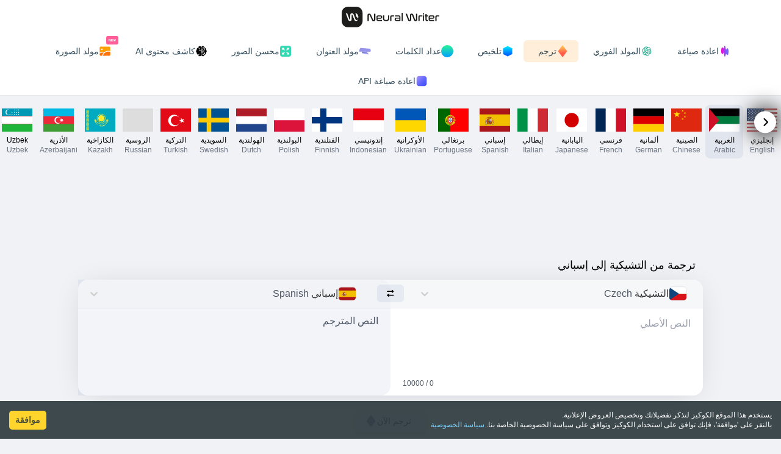

--- FILE ---
content_type: text/html; charset=utf-8
request_url: https://neuralwriter.com/ar/translate-tool/?from=cs&to=es
body_size: 11551
content:
<!DOCTYPE html><html lang="ar"><head><meta charSet="utf-8"/><meta name="viewport" content="width=device-width"/><title>مترجم يعتمد على الذكاء الاصطناعي - NeuralWriter</title><meta name="robots" content="noindex,follow"/><meta name="description" content="مترجم إلكتروني يعتمد على الذكاء الاصطناعي ✎ ترجم أي نصوص أو مستندات فورًا ومجانًا من أي لغة متاحة على NeuralWriter."/><link rel="alternate" hrefLang="x-default" href="https://neuralwriter.com/translate-tool/"/><link rel="alternate" hrefLang="en" href="https://neuralwriter.com/translate-tool/"/><link rel="alternate" hrefLang="ar" href="https://neuralwriter.com/ar/translate-tool/"/><link rel="alternate" hrefLang="zh" href="https://neuralwriter.com/zh/translate-tool/"/><link rel="alternate" hrefLang="de" href="https://neuralwriter.com/de/translate-tool/"/><link rel="alternate" hrefLang="fr" href="https://neuralwriter.com/fr/translate-tool/"/><link rel="alternate" hrefLang="ja" href="https://neuralwriter.com/ja/translate-tool/"/><link rel="alternate" hrefLang="it" href="https://neuralwriter.com/it/translate-tool/"/><link rel="alternate" hrefLang="es" href="https://neuralwriter.com/es/translate-tool/"/><link rel="alternate" hrefLang="pt" href="https://neuralwriter.com/pt/translate-tool/"/><link rel="alternate" hrefLang="uk" href="https://neuralwriter.com/uk/translate-tool/"/><link rel="alternate" hrefLang="id" href="https://neuralwriter.com/id/translate-tool/"/><link rel="alternate" hrefLang="fi" href="https://neuralwriter.com/fi/translate-tool/"/><link rel="alternate" hrefLang="pl" href="https://neuralwriter.com/pl/translate-tool/"/><link rel="alternate" hrefLang="nl" href="https://neuralwriter.com/nl/translate-tool/"/><link rel="alternate" hrefLang="sv" href="https://neuralwriter.com/sv/translate-tool/"/><link rel="alternate" hrefLang="tr" href="https://neuralwriter.com/tr/translate-tool/"/><link rel="alternate" hrefLang="ru" href="https://neuralwriter.com/ru/translate-tool/"/><link rel="alternate" hrefLang="kk" href="https://neuralwriter.com/kk/translate-tool/"/><link rel="alternate" hrefLang="az" href="https://neuralwriter.com/az/translate-tool/"/><link rel="alternate" hrefLang="uz" href="https://neuralwriter.com/uz/translate-tool/"/><link rel="alternate" hrefLang="bg" href="https://neuralwriter.com/bg/translate-tool/"/><link rel="alternate" hrefLang="cs" href="https://neuralwriter.com/cs/translate-tool/"/><link rel="alternate" hrefLang="da" href="https://neuralwriter.com/da/translate-tool/"/><link rel="alternate" hrefLang="ko" href="https://neuralwriter.com/ko/translate-tool/"/><link rel="alternate" hrefLang="et" href="https://neuralwriter.com/et/translate-tool/"/><link rel="alternate" hrefLang="el" href="https://neuralwriter.com/el/translate-tool/"/><link rel="alternate" hrefLang="hu" href="https://neuralwriter.com/hu/translate-tool/"/><link rel="alternate" hrefLang="lv" href="https://neuralwriter.com/lv/translate-tool/"/><link rel="alternate" hrefLang="lt" href="https://neuralwriter.com/lt/translate-tool/"/><link rel="alternate" hrefLang="ro" href="https://neuralwriter.com/ro/translate-tool/"/><meta name="twitter:card" content="summary"/><meta property="og:title" content="مترجم يعتمد على الذكاء الاصطناعي - NeuralWriter"/><meta property="og:description" content="مترجم إلكتروني يعتمد على الذكاء الاصطناعي ✎ ترجم أي نصوص أو مستندات فورًا ومجانًا من أي لغة متاحة على NeuralWriter."/><meta property="og:url" content="https://neuralwriter.com/ar/translate-tool/"/><meta property="og:image" content="https://neuralwriter.com/og.png"/><meta property="og:image:alt" content="NeuralWriter logo"/><meta property="og:image:type" content="image/png"/><meta property="og:image:width" content="1200"/><meta property="og:image:height" content="630"/><link rel="canonical" href="https://neuralwriter.com/ar/translate-tool/"/><script type="application/ld+json">{"@context":"https://schema.org","@type":"Organization","logo":"https://neuralwriter.com/og.png","name":"NeuralWriter","url":"https://neuralwriter.com/","address":{"@type":"PostalAddress","streetAddress":"Eixample","addressLocality":"Barcelona","addressRegion":"Catalonia","postalCode":"08013","addressCountry":"Spain"},"contactPoint":[{"@type":"ContactPoint","email":"support@neuralwriter.com","contactType":"customer support"}]}</script><link rel="preload" href="/1.svg" as="image" fetchpriority="high"/><meta name="next-head-count" content="48"/><link rel="shortcut icon" href="/favicon.png"/><link rel="preload" href="/_next/static/css/2afa739fdf12982b.css" as="style"/><link rel="stylesheet" href="/_next/static/css/2afa739fdf12982b.css" data-n-g=""/><link rel="preload" href="/_next/static/css/8e417f424396c503.css" as="style"/><link rel="stylesheet" href="/_next/static/css/8e417f424396c503.css" data-n-p=""/><noscript data-n-css=""></noscript><script defer="" nomodule="" src="/_next/static/chunks/polyfills-78c92fac7aa8fdd8.js" type="7a96bbd690e1d073e53f6930-text/javascript"></script><script defer="" src="/_next/static/chunks/411-919731a471a65447.js" type="7a96bbd690e1d073e53f6930-text/javascript"></script><script defer="" src="/_next/static/chunks/720.6c0b372b0400938f.js" type="7a96bbd690e1d073e53f6930-text/javascript"></script><script src="/_next/static/chunks/webpack-811d6cb20a62f837.js" defer="" type="7a96bbd690e1d073e53f6930-text/javascript"></script><script src="/_next/static/chunks/framework-ecc4130bc7a58a64.js" defer="" type="7a96bbd690e1d073e53f6930-text/javascript"></script><script src="/_next/static/chunks/main-c80d2ab7c871d2a1.js" defer="" type="7a96bbd690e1d073e53f6930-text/javascript"></script><script src="/_next/static/chunks/pages/_app-c004c25f1f1dc773.js" defer="" type="7a96bbd690e1d073e53f6930-text/javascript"></script><script src="/_next/static/chunks/2-957baf64fd05c875.js" defer="" type="7a96bbd690e1d073e53f6930-text/javascript"></script><script src="/_next/static/chunks/440-aa4d7217bfc7d7e9.js" defer="" type="7a96bbd690e1d073e53f6930-text/javascript"></script><script src="/_next/static/chunks/388-67ec2ec3610a0f9b.js" defer="" type="7a96bbd690e1d073e53f6930-text/javascript"></script><script src="/_next/static/chunks/639-42a5234b909a76bf.js" defer="" type="7a96bbd690e1d073e53f6930-text/javascript"></script><script src="/_next/static/chunks/665-66a84a400cdb5d29.js" defer="" type="7a96bbd690e1d073e53f6930-text/javascript"></script><script src="/_next/static/chunks/pages/translate-tool-8108d430afa89171.js" defer="" type="7a96bbd690e1d073e53f6930-text/javascript"></script><script src="/_next/static/BYr8A6R7SjgGAZG125vUS/_buildManifest.js" defer="" type="7a96bbd690e1d073e53f6930-text/javascript"></script><script src="/_next/static/BYr8A6R7SjgGAZG125vUS/_ssgManifest.js" defer="" type="7a96bbd690e1d073e53f6930-text/javascript"></script></head><body><noscript><iframe src="https://www.googletagmanager.com/ns.html?id=GTM-WJMBZD8" height="0" width="0" style="display:none;visibility:hidden"></iframe></noscript><div id="__next"><script async="" src="https://pagead2.googlesyndication.com/pagead/js/adsbygoogle.js?client=ca-pub-8887233973560368" crossorigin="anonymous" type="7a96bbd690e1d073e53f6930-text/javascript"></script><script type="7a96bbd690e1d073e53f6930-text/javascript">
                window.dataLayer = window.dataLayer || [];
                function gtag(){dataLayer.push(arguments);}
                
                gtag('consent', 'default', {
                    'ad_user_data': 'denied',
                    'ad_personalization': 'denied',
                    'ad_storage': 'denied',
                    'analytics_storage': 'granted',
                    'wait_for_update': 500,
                    });
                
                gtag('js', new Date());
                gtag('config', 'G-0H9B3GKW0S');
                </script><div class="bg-white w-full pt-2 md:pt-0 md:h-14 flex  items-center shadow-sm px-4 lg:px-0 "><div class="wrapper w-full flex justify-center"><a class="flex items-center" href="/ar/"><img alt="Homepage" fetchpriority="high" width="160" height="50" decoding="async" data-nimg="1" style="color:transparent" src="/1.svg"/></a></div></div><div class="bg-white w-full flex flex-wrap items-center min-h-14 justify-start lg:justify-center shadow-sm px-1 md:px-4 lg:px-0 py-1"><a class="w-1/2 lg:w-fit" href="/ar/"><div class="font-medium button group    hover:bg-pink-100/90 "><div style="position:absolute;left:0;top:0;right:0;bottom:0;overflow:hidden;z-index:-1;visibility:hidden;pointer-events:none"><div style="position:absolute;left:0;top:0;right:0;bottom:0;overflow:hidden;z-index:-1;visibility:hidden;pointer-events:none"><div style="position:absolute;left:0;top:0;transition:0s;width:100000px;height:100000px"></div></div><div style="position:absolute;left:0;top:0;right:0;bottom:0;overflow:hidden;z-index:-1;visibility:hidden;pointer-events:none"><div style="position:absolute;left:0;top:0;transition:0s;width:200%;height:200%"></div></div></div><img alt="icon" loading="lazy" width="20" height="20" decoding="async" data-nimg="1" style="color:transparent" src="/paraphrase.svg"/><span class=" ml-2">اعادة صياغة</span><div style="width:0" class="transition-all activeColor h-full absolute left-0 right-0 top-0 bottom-0"></div></div></a><a class="w-1/2 lg:w-fit" href="/ar/prompt-tool/"><div class="font-medium button group    hover:bg-green-100/90 "><div style="position:absolute;left:0;top:0;right:0;bottom:0;overflow:hidden;z-index:-1;visibility:hidden;pointer-events:none"><div style="position:absolute;left:0;top:0;right:0;bottom:0;overflow:hidden;z-index:-1;visibility:hidden;pointer-events:none"><div style="position:absolute;left:0;top:0;transition:0s;width:100000px;height:100000px"></div></div><div style="position:absolute;left:0;top:0;right:0;bottom:0;overflow:hidden;z-index:-1;visibility:hidden;pointer-events:none"><div style="position:absolute;left:0;top:0;transition:0s;width:200%;height:200%"></div></div></div><img alt="icon" loading="lazy" width="20" height="20" decoding="async" data-nimg="1" style="color:transparent" src="/chatgpt.svg"/><span class=" ml-2">المولد الفوري</span><div style="width:0" class="transition-all activeColor h-full absolute left-0 right-0 top-0 bottom-0"></div></div></a><a class="w-1/2 lg:w-fit" href="/ar/translate-tool/?from=ar&amp;to=en"><div class="font-medium button group    hover:bg-orange-100/90 "><div style="position:absolute;left:0;top:0;right:0;bottom:0;overflow:hidden;z-index:-1;visibility:hidden;pointer-events:none"><div style="position:absolute;left:0;top:0;right:0;bottom:0;overflow:hidden;z-index:-1;visibility:hidden;pointer-events:none"><div style="position:absolute;left:0;top:0;transition:0s;width:100000px;height:100000px"></div></div><div style="position:absolute;left:0;top:0;right:0;bottom:0;overflow:hidden;z-index:-1;visibility:hidden;pointer-events:none"><div style="position:absolute;left:0;top:0;transition:0s;width:200%;height:200%"></div></div></div><img alt="icon" loading="lazy" width="20" height="20" decoding="async" data-nimg="1" style="color:transparent" src="/translate.svg"/><span class=" ml-2">ترجم</span><div style="width:0" class="transition-all activeColor h-full absolute left-0 right-0 top-0 bottom-0"></div></div></a><a class="w-1/2 lg:w-fit" href="/ar/summarize-tool/"><div class="font-medium button group    hover:bg-blue-100/90 "><div style="position:absolute;left:0;top:0;right:0;bottom:0;overflow:hidden;z-index:-1;visibility:hidden;pointer-events:none"><div style="position:absolute;left:0;top:0;right:0;bottom:0;overflow:hidden;z-index:-1;visibility:hidden;pointer-events:none"><div style="position:absolute;left:0;top:0;transition:0s;width:100000px;height:100000px"></div></div><div style="position:absolute;left:0;top:0;right:0;bottom:0;overflow:hidden;z-index:-1;visibility:hidden;pointer-events:none"><div style="position:absolute;left:0;top:0;transition:0s;width:200%;height:200%"></div></div></div><img alt="icon" loading="lazy" width="20" height="20" decoding="async" data-nimg="1" style="color:transparent" src="/summarize.svg"/><span class=" ml-2">تلخيص</span><div style="width:0" class="transition-all activeColor h-full absolute left-0 right-0 top-0 bottom-0"></div></div></a><a class="w-1/2 lg:w-fit" href="/ar/word-counter-tool/"><div class="font-medium button group    hover:bg-green-100/90 "><div style="position:absolute;left:0;top:0;right:0;bottom:0;overflow:hidden;z-index:-1;visibility:hidden;pointer-events:none"><div style="position:absolute;left:0;top:0;right:0;bottom:0;overflow:hidden;z-index:-1;visibility:hidden;pointer-events:none"><div style="position:absolute;left:0;top:0;transition:0s;width:100000px;height:100000px"></div></div><div style="position:absolute;left:0;top:0;right:0;bottom:0;overflow:hidden;z-index:-1;visibility:hidden;pointer-events:none"><div style="position:absolute;left:0;top:0;transition:0s;width:200%;height:200%"></div></div></div><img alt="icon" loading="lazy" width="20" height="20" decoding="async" data-nimg="1" style="color:transparent" src="/circle.svg"/><span class=" ml-2">عداد الكلمات</span><div style="width:0" class="transition-all activeColor h-full absolute left-0 right-0 top-0 bottom-0"></div></div></a><a class="w-1/2 lg:w-fit" href="/ar/headline-tool/"><div class="font-medium button group    hover:bg-pink-100/90 "><div style="position:absolute;left:0;top:0;right:0;bottom:0;overflow:hidden;z-index:-1;visibility:hidden;pointer-events:none"><div style="position:absolute;left:0;top:0;right:0;bottom:0;overflow:hidden;z-index:-1;visibility:hidden;pointer-events:none"><div style="position:absolute;left:0;top:0;transition:0s;width:100000px;height:100000px"></div></div><div style="position:absolute;left:0;top:0;right:0;bottom:0;overflow:hidden;z-index:-1;visibility:hidden;pointer-events:none"><div style="position:absolute;left:0;top:0;transition:0s;width:200%;height:200%"></div></div></div><img alt="icon" loading="lazy" width="20" height="20" decoding="async" data-nimg="1" style="color:transparent" src="/headline.svg"/><span class=" ml-2">مولد العنوان</span><div style="width:0" class="transition-all activeColor h-full absolute left-0 right-0 top-0 bottom-0"></div></div></a><a class="w-1/2 lg:w-fit" href="/ar/image-upscaler-tool/"><div class="font-medium button group    hover:bg-green-100/90 "><div style="position:absolute;left:0;top:0;right:0;bottom:0;overflow:hidden;z-index:-1;visibility:hidden;pointer-events:none"><div style="position:absolute;left:0;top:0;right:0;bottom:0;overflow:hidden;z-index:-1;visibility:hidden;pointer-events:none"><div style="position:absolute;left:0;top:0;transition:0s;width:100000px;height:100000px"></div></div><div style="position:absolute;left:0;top:0;right:0;bottom:0;overflow:hidden;z-index:-1;visibility:hidden;pointer-events:none"><div style="position:absolute;left:0;top:0;transition:0s;width:200%;height:200%"></div></div></div><img alt="icon" loading="lazy" width="20" height="20" decoding="async" data-nimg="1" style="color:transparent" src="/upscale.svg"/><span class=" ml-2">محسن الصور</span><div style="width:0" class="transition-all activeColor h-full absolute left-0 right-0 top-0 bottom-0"></div></div></a><a class="w-1/2 lg:w-fit" href="/ar/content-detector-tool/"><div class="font-medium button group    hover:bg-black-100/90 "><div style="position:absolute;left:0;top:0;right:0;bottom:0;overflow:hidden;z-index:-1;visibility:hidden;pointer-events:none"><div style="position:absolute;left:0;top:0;right:0;bottom:0;overflow:hidden;z-index:-1;visibility:hidden;pointer-events:none"><div style="position:absolute;left:0;top:0;transition:0s;width:100000px;height:100000px"></div></div><div style="position:absolute;left:0;top:0;right:0;bottom:0;overflow:hidden;z-index:-1;visibility:hidden;pointer-events:none"><div style="position:absolute;left:0;top:0;transition:0s;width:200%;height:200%"></div></div></div><img alt="icon" loading="lazy" width="20" height="20" decoding="async" data-nimg="1" style="color:transparent" src="/brain.svg"/><span class=" ml-2">كاشف محتوى AI</span><div style="width:0" class="transition-all activeColor h-full absolute left-0 right-0 top-0 bottom-0"></div></div></a><a class="relative overflow-visible mx-auto lg:mx-0 lg:w-fit" href="/ar/image-generator-tool/"><div class="font-medium button group  inline-flex items-center gap-1  hover:bg-orange-100/90 "><div style="position:absolute;left:0;top:0;right:0;bottom:0;overflow:hidden;z-index:-1;visibility:hidden;pointer-events:none"><div style="position:absolute;left:0;top:0;right:0;bottom:0;overflow:hidden;z-index:-1;visibility:hidden;pointer-events:none"><div style="position:absolute;left:0;top:0;transition:0s;width:100000px;height:100000px"></div></div><div style="position:absolute;left:0;top:0;right:0;bottom:0;overflow:hidden;z-index:-1;visibility:hidden;pointer-events:none"><div style="position:absolute;left:0;top:0;transition:0s;width:200%;height:200%"></div></div></div><img alt="icon" loading="lazy" width="20" height="20" decoding="async" data-nimg="1" style="color:transparent" src="/imagegenerator.svg"/><span class=" ml-2">مولد الصورة</span><div style="width:0" class="transition-all activeColor h-full absolute left-0 right-0 top-0 bottom-0"></div></div><img src="/plugin-new.svg" alt="new" class="w-5 h-5 absolute right-1 -top-[5px] lg:-top-[10px] z-10 "/></a></div><div class="bg-white w-full flex flex-wrap items-center min-h-11 justify-center shadow-sm px-0 md:px-4 lg:px-0 py-1"><a href="/ar/paraphrasing-api/"><div class="font-medium button group  !py-1  hover:bg-violet-100/90 "><div style="position:absolute;left:0;top:0;right:0;bottom:0;overflow:hidden;z-index:-1;visibility:hidden;pointer-events:none"><div style="position:absolute;left:0;top:0;right:0;bottom:0;overflow:hidden;z-index:-1;visibility:hidden;pointer-events:none"><div style="position:absolute;left:0;top:0;transition:0s;width:100000px;height:100000px"></div></div><div style="position:absolute;left:0;top:0;right:0;bottom:0;overflow:hidden;z-index:-1;visibility:hidden;pointer-events:none"><div style="position:absolute;left:0;top:0;transition:0s;width:200%;height:200%"></div></div></div><img alt="icon" loading="lazy" width="20" height="20" decoding="async" data-nimg="1" style="color:transparent" src="/api.svg"/><span class=" ml-2">اعادة صياغة API</span><div style="width:0" class="transition-all activeColor h-full absolute left-0 right-0 top-0 bottom-0"></div></div></a></div><div><div class="relative"><div class="NoScrollbar scrolling-touch relative overflow-x-scroll w-full"><div style="position:absolute;left:0;top:0;right:0;bottom:0;overflow:hidden;z-index:-1;visibility:hidden;pointer-events:none"><div style="position:absolute;left:0;top:0;right:0;bottom:0;overflow:hidden;z-index:-1;visibility:hidden;pointer-events:none"><div style="position:absolute;left:0;top:0;transition:0s;width:100000px;height:100000px"></div></div><div style="position:absolute;left:0;top:0;right:0;bottom:0;overflow:hidden;z-index:-1;visibility:hidden;pointer-events:none"><div style="position:absolute;left:0;top:0;transition:0s;width:200%;height:200%"></div></div></div><div class="w-full"><div class="px-4 lg:px-0 space-between flex justify-between py-4 pb-2"><a href="/translate-tool/?from=cs&amp;to=es"><div class="Flag_flagWrap__kTE2K "><div style="width:50px;height:37.59398496240601px;clip-path:path(&#x27;M 32 0 c 7.4995 0 11.2492 0 13.8779 1.9098 a 10.0000 10.0000 0 0 1 2.2123 2.2123 c 1.9098 2.6287 1.9098 6.3784 1.9098 13.8779 L 50 19.59398496240601 c 0 7.4995 0 11.2492 -1.9098 13.8779 a 10.0000 10.0000 0 0 1 -2.2123 2.2123 c -2.6287 1.9098 -6.3784 1.9098 -13.8779 1.9098 L 18 37.59398496240601 c -7.4995 0 -11.2492 0 -13.8779 -1.9098 a 10.0000 10.0000 0 0 1 -2.2123 -2.2123 c -1.9098 -2.6287 -1.9098 -6.3784 -1.9098 -13.8779 L 0 18 c 0 -7.4995 0 -11.2492 1.9098 -13.8779 a 10.0000 10.0000 0 0 1 2.2123 -2.2123 c 2.6287 -1.9098 6.3784 -1.9098 13.8779 -1.9098 Z&#x27;)"><div class="Flag_iconWrap__EhKUY"><img loading="lazy" alt="English flag" width="50" height="37.59398496240601" class="Flag_flag__sFfxz" src="/flags/en.svg"/></div></div><span class="Flag_flagDesc__Qr9k1">إنجليزي<br/><span class="text-gray-500">English</span></span></div></a><a href="/ar/translate-tool/?from=cs&amp;to=es"><div class="Flag_flagWrap__kTE2K Flag_flagActive___1qZK"><div style="width:50px;height:37.59398496240601px;clip-path:path(&#x27;M 32 0 c 7.4995 0 11.2492 0 13.8779 1.9098 a 10.0000 10.0000 0 0 1 2.2123 2.2123 c 1.9098 2.6287 1.9098 6.3784 1.9098 13.8779 L 50 19.59398496240601 c 0 7.4995 0 11.2492 -1.9098 13.8779 a 10.0000 10.0000 0 0 1 -2.2123 2.2123 c -2.6287 1.9098 -6.3784 1.9098 -13.8779 1.9098 L 18 37.59398496240601 c -7.4995 0 -11.2492 0 -13.8779 -1.9098 a 10.0000 10.0000 0 0 1 -2.2123 -2.2123 c -1.9098 -2.6287 -1.9098 -6.3784 -1.9098 -13.8779 L 0 18 c 0 -7.4995 0 -11.2492 1.9098 -13.8779 a 10.0000 10.0000 0 0 1 2.2123 -2.2123 c 2.6287 -1.9098 6.3784 -1.9098 13.8779 -1.9098 Z&#x27;)"><div class="Flag_iconWrap__EhKUY"><img loading="lazy" alt="Arabic flag" width="50" height="37.59398496240601" class="Flag_flag__sFfxz" src="/flags/ar.svg"/></div></div><span class="Flag_flagDesc__Qr9k1">العربية<br/><span class="text-gray-500">Arabic</span></span></div></a><a href="/zh/translate-tool/?from=cs&amp;to=es"><div class="Flag_flagWrap__kTE2K "><div style="width:50px;height:37.59398496240601px;clip-path:path(&#x27;M 32 0 c 7.4995 0 11.2492 0 13.8779 1.9098 a 10.0000 10.0000 0 0 1 2.2123 2.2123 c 1.9098 2.6287 1.9098 6.3784 1.9098 13.8779 L 50 19.59398496240601 c 0 7.4995 0 11.2492 -1.9098 13.8779 a 10.0000 10.0000 0 0 1 -2.2123 2.2123 c -2.6287 1.9098 -6.3784 1.9098 -13.8779 1.9098 L 18 37.59398496240601 c -7.4995 0 -11.2492 0 -13.8779 -1.9098 a 10.0000 10.0000 0 0 1 -2.2123 -2.2123 c -1.9098 -2.6287 -1.9098 -6.3784 -1.9098 -13.8779 L 0 18 c 0 -7.4995 0 -11.2492 1.9098 -13.8779 a 10.0000 10.0000 0 0 1 2.2123 -2.2123 c 2.6287 -1.9098 6.3784 -1.9098 13.8779 -1.9098 Z&#x27;)"><div class="Flag_iconWrap__EhKUY"><img loading="lazy" alt="Chinese flag" width="50" height="37.59398496240601" class="Flag_flag__sFfxz" src="/flags/zh.svg"/></div></div><span class="Flag_flagDesc__Qr9k1">الصينية<br/><span class="text-gray-500">Chinese</span></span></div></a><a href="/de/translate-tool/?from=cs&amp;to=es"><div class="Flag_flagWrap__kTE2K "><div style="width:50px;height:37.59398496240601px;clip-path:path(&#x27;M 32 0 c 7.4995 0 11.2492 0 13.8779 1.9098 a 10.0000 10.0000 0 0 1 2.2123 2.2123 c 1.9098 2.6287 1.9098 6.3784 1.9098 13.8779 L 50 19.59398496240601 c 0 7.4995 0 11.2492 -1.9098 13.8779 a 10.0000 10.0000 0 0 1 -2.2123 2.2123 c -2.6287 1.9098 -6.3784 1.9098 -13.8779 1.9098 L 18 37.59398496240601 c -7.4995 0 -11.2492 0 -13.8779 -1.9098 a 10.0000 10.0000 0 0 1 -2.2123 -2.2123 c -1.9098 -2.6287 -1.9098 -6.3784 -1.9098 -13.8779 L 0 18 c 0 -7.4995 0 -11.2492 1.9098 -13.8779 a 10.0000 10.0000 0 0 1 2.2123 -2.2123 c 2.6287 -1.9098 6.3784 -1.9098 13.8779 -1.9098 Z&#x27;)"><div class="Flag_iconWrap__EhKUY"><img loading="lazy" alt="German flag" width="50" height="37.59398496240601" class="Flag_flag__sFfxz" src="/flags/de.svg"/></div></div><span class="Flag_flagDesc__Qr9k1">ألمانية<br/><span class="text-gray-500">German</span></span></div></a><a href="/fr/translate-tool/?from=cs&amp;to=es"><div class="Flag_flagWrap__kTE2K "><div style="width:50px;height:37.59398496240601px;clip-path:path(&#x27;M 32 0 c 7.4995 0 11.2492 0 13.8779 1.9098 a 10.0000 10.0000 0 0 1 2.2123 2.2123 c 1.9098 2.6287 1.9098 6.3784 1.9098 13.8779 L 50 19.59398496240601 c 0 7.4995 0 11.2492 -1.9098 13.8779 a 10.0000 10.0000 0 0 1 -2.2123 2.2123 c -2.6287 1.9098 -6.3784 1.9098 -13.8779 1.9098 L 18 37.59398496240601 c -7.4995 0 -11.2492 0 -13.8779 -1.9098 a 10.0000 10.0000 0 0 1 -2.2123 -2.2123 c -1.9098 -2.6287 -1.9098 -6.3784 -1.9098 -13.8779 L 0 18 c 0 -7.4995 0 -11.2492 1.9098 -13.8779 a 10.0000 10.0000 0 0 1 2.2123 -2.2123 c 2.6287 -1.9098 6.3784 -1.9098 13.8779 -1.9098 Z&#x27;)"><div class="Flag_iconWrap__EhKUY"><img loading="lazy" alt="French flag" width="50" height="37.59398496240601" class="Flag_flag__sFfxz" src="/flags/fr.svg"/></div></div><span class="Flag_flagDesc__Qr9k1">فرنسي<br/><span class="text-gray-500">French</span></span></div></a><a href="/ja/translate-tool/?from=cs&amp;to=es"><div class="Flag_flagWrap__kTE2K "><div style="width:50px;height:37.59398496240601px;clip-path:path(&#x27;M 32 0 c 7.4995 0 11.2492 0 13.8779 1.9098 a 10.0000 10.0000 0 0 1 2.2123 2.2123 c 1.9098 2.6287 1.9098 6.3784 1.9098 13.8779 L 50 19.59398496240601 c 0 7.4995 0 11.2492 -1.9098 13.8779 a 10.0000 10.0000 0 0 1 -2.2123 2.2123 c -2.6287 1.9098 -6.3784 1.9098 -13.8779 1.9098 L 18 37.59398496240601 c -7.4995 0 -11.2492 0 -13.8779 -1.9098 a 10.0000 10.0000 0 0 1 -2.2123 -2.2123 c -1.9098 -2.6287 -1.9098 -6.3784 -1.9098 -13.8779 L 0 18 c 0 -7.4995 0 -11.2492 1.9098 -13.8779 a 10.0000 10.0000 0 0 1 2.2123 -2.2123 c 2.6287 -1.9098 6.3784 -1.9098 13.8779 -1.9098 Z&#x27;)"><div class="Flag_iconWrap__EhKUY"><img loading="lazy" alt="Japanese flag" width="50" height="37.59398496240601" class="Flag_flag__sFfxz" src="/flags/ja.svg"/></div></div><span class="Flag_flagDesc__Qr9k1">اليابانية<br/><span class="text-gray-500">Japanese</span></span></div></a><a href="/it/translate-tool/?from=cs&amp;to=es"><div class="Flag_flagWrap__kTE2K "><div style="width:50px;height:37.59398496240601px;clip-path:path(&#x27;M 32 0 c 7.4995 0 11.2492 0 13.8779 1.9098 a 10.0000 10.0000 0 0 1 2.2123 2.2123 c 1.9098 2.6287 1.9098 6.3784 1.9098 13.8779 L 50 19.59398496240601 c 0 7.4995 0 11.2492 -1.9098 13.8779 a 10.0000 10.0000 0 0 1 -2.2123 2.2123 c -2.6287 1.9098 -6.3784 1.9098 -13.8779 1.9098 L 18 37.59398496240601 c -7.4995 0 -11.2492 0 -13.8779 -1.9098 a 10.0000 10.0000 0 0 1 -2.2123 -2.2123 c -1.9098 -2.6287 -1.9098 -6.3784 -1.9098 -13.8779 L 0 18 c 0 -7.4995 0 -11.2492 1.9098 -13.8779 a 10.0000 10.0000 0 0 1 2.2123 -2.2123 c 2.6287 -1.9098 6.3784 -1.9098 13.8779 -1.9098 Z&#x27;)"><div class="Flag_iconWrap__EhKUY"><img loading="lazy" alt="Italian flag" width="50" height="37.59398496240601" class="Flag_flag__sFfxz" src="/flags/it.svg"/></div></div><span class="Flag_flagDesc__Qr9k1">إيطالي<br/><span class="text-gray-500">Italian</span></span></div></a><a href="/es/translate-tool/?from=cs&amp;to=es"><div class="Flag_flagWrap__kTE2K "><div style="width:50px;height:37.59398496240601px;clip-path:path(&#x27;M 32 0 c 7.4995 0 11.2492 0 13.8779 1.9098 a 10.0000 10.0000 0 0 1 2.2123 2.2123 c 1.9098 2.6287 1.9098 6.3784 1.9098 13.8779 L 50 19.59398496240601 c 0 7.4995 0 11.2492 -1.9098 13.8779 a 10.0000 10.0000 0 0 1 -2.2123 2.2123 c -2.6287 1.9098 -6.3784 1.9098 -13.8779 1.9098 L 18 37.59398496240601 c -7.4995 0 -11.2492 0 -13.8779 -1.9098 a 10.0000 10.0000 0 0 1 -2.2123 -2.2123 c -1.9098 -2.6287 -1.9098 -6.3784 -1.9098 -13.8779 L 0 18 c 0 -7.4995 0 -11.2492 1.9098 -13.8779 a 10.0000 10.0000 0 0 1 2.2123 -2.2123 c 2.6287 -1.9098 6.3784 -1.9098 13.8779 -1.9098 Z&#x27;)"><div class="Flag_iconWrap__EhKUY"><img loading="lazy" alt="Spanish flag" width="50" height="37.59398496240601" class="Flag_flag__sFfxz" src="/flags/es.svg"/></div></div><span class="Flag_flagDesc__Qr9k1">إسباني<br/><span class="text-gray-500">Spanish</span></span></div></a><a href="/pt/translate-tool/?from=cs&amp;to=es"><div class="Flag_flagWrap__kTE2K "><div style="width:50px;height:37.59398496240601px;clip-path:path(&#x27;M 32 0 c 7.4995 0 11.2492 0 13.8779 1.9098 a 10.0000 10.0000 0 0 1 2.2123 2.2123 c 1.9098 2.6287 1.9098 6.3784 1.9098 13.8779 L 50 19.59398496240601 c 0 7.4995 0 11.2492 -1.9098 13.8779 a 10.0000 10.0000 0 0 1 -2.2123 2.2123 c -2.6287 1.9098 -6.3784 1.9098 -13.8779 1.9098 L 18 37.59398496240601 c -7.4995 0 -11.2492 0 -13.8779 -1.9098 a 10.0000 10.0000 0 0 1 -2.2123 -2.2123 c -1.9098 -2.6287 -1.9098 -6.3784 -1.9098 -13.8779 L 0 18 c 0 -7.4995 0 -11.2492 1.9098 -13.8779 a 10.0000 10.0000 0 0 1 2.2123 -2.2123 c 2.6287 -1.9098 6.3784 -1.9098 13.8779 -1.9098 Z&#x27;)"><div class="Flag_iconWrap__EhKUY"><img loading="lazy" alt="Portuguese flag" width="50" height="37.59398496240601" class="Flag_flag__sFfxz" src="/flags/pt.svg"/></div></div><span class="Flag_flagDesc__Qr9k1">برتغالي<br/><span class="text-gray-500">Portuguese</span></span></div></a><a href="/uk/translate-tool/?from=cs&amp;to=es"><div class="Flag_flagWrap__kTE2K "><div style="width:50px;height:37.59398496240601px;clip-path:path(&#x27;M 32 0 c 7.4995 0 11.2492 0 13.8779 1.9098 a 10.0000 10.0000 0 0 1 2.2123 2.2123 c 1.9098 2.6287 1.9098 6.3784 1.9098 13.8779 L 50 19.59398496240601 c 0 7.4995 0 11.2492 -1.9098 13.8779 a 10.0000 10.0000 0 0 1 -2.2123 2.2123 c -2.6287 1.9098 -6.3784 1.9098 -13.8779 1.9098 L 18 37.59398496240601 c -7.4995 0 -11.2492 0 -13.8779 -1.9098 a 10.0000 10.0000 0 0 1 -2.2123 -2.2123 c -1.9098 -2.6287 -1.9098 -6.3784 -1.9098 -13.8779 L 0 18 c 0 -7.4995 0 -11.2492 1.9098 -13.8779 a 10.0000 10.0000 0 0 1 2.2123 -2.2123 c 2.6287 -1.9098 6.3784 -1.9098 13.8779 -1.9098 Z&#x27;)"><div class="Flag_iconWrap__EhKUY"><img loading="lazy" alt="Ukrainian flag" width="50" height="37.59398496240601" class="Flag_flag__sFfxz" src="/flags/uk.svg"/></div></div><span class="Flag_flagDesc__Qr9k1">الأوكرانية<br/><span class="text-gray-500">Ukrainian</span></span></div></a><a href="/id/translate-tool/?from=cs&amp;to=es"><div class="Flag_flagWrap__kTE2K "><div style="width:50px;height:37.59398496240601px;clip-path:path(&#x27;M 32 0 c 7.4995 0 11.2492 0 13.8779 1.9098 a 10.0000 10.0000 0 0 1 2.2123 2.2123 c 1.9098 2.6287 1.9098 6.3784 1.9098 13.8779 L 50 19.59398496240601 c 0 7.4995 0 11.2492 -1.9098 13.8779 a 10.0000 10.0000 0 0 1 -2.2123 2.2123 c -2.6287 1.9098 -6.3784 1.9098 -13.8779 1.9098 L 18 37.59398496240601 c -7.4995 0 -11.2492 0 -13.8779 -1.9098 a 10.0000 10.0000 0 0 1 -2.2123 -2.2123 c -1.9098 -2.6287 -1.9098 -6.3784 -1.9098 -13.8779 L 0 18 c 0 -7.4995 0 -11.2492 1.9098 -13.8779 a 10.0000 10.0000 0 0 1 2.2123 -2.2123 c 2.6287 -1.9098 6.3784 -1.9098 13.8779 -1.9098 Z&#x27;)"><div class="Flag_iconWrap__EhKUY"><img loading="lazy" alt="Indonesian flag" width="50" height="37.59398496240601" class="Flag_flag__sFfxz" src="/flags/id.svg"/></div></div><span class="Flag_flagDesc__Qr9k1">إندونيسي<br/><span class="text-gray-500">Indonesian</span></span></div></a><a href="/fi/translate-tool/?from=cs&amp;to=es"><div class="Flag_flagWrap__kTE2K "><div style="width:50px;height:37.59398496240601px;clip-path:path(&#x27;M 32 0 c 7.4995 0 11.2492 0 13.8779 1.9098 a 10.0000 10.0000 0 0 1 2.2123 2.2123 c 1.9098 2.6287 1.9098 6.3784 1.9098 13.8779 L 50 19.59398496240601 c 0 7.4995 0 11.2492 -1.9098 13.8779 a 10.0000 10.0000 0 0 1 -2.2123 2.2123 c -2.6287 1.9098 -6.3784 1.9098 -13.8779 1.9098 L 18 37.59398496240601 c -7.4995 0 -11.2492 0 -13.8779 -1.9098 a 10.0000 10.0000 0 0 1 -2.2123 -2.2123 c -1.9098 -2.6287 -1.9098 -6.3784 -1.9098 -13.8779 L 0 18 c 0 -7.4995 0 -11.2492 1.9098 -13.8779 a 10.0000 10.0000 0 0 1 2.2123 -2.2123 c 2.6287 -1.9098 6.3784 -1.9098 13.8779 -1.9098 Z&#x27;)"><div class="Flag_iconWrap__EhKUY"><img loading="lazy" alt="Finnish flag" width="50" height="37.59398496240601" class="Flag_flag__sFfxz" src="/flags/fi.svg"/></div></div><span class="Flag_flagDesc__Qr9k1">الفنلندية<br/><span class="text-gray-500">Finnish</span></span></div></a><a href="/pl/translate-tool/?from=cs&amp;to=es"><div class="Flag_flagWrap__kTE2K "><div style="width:50px;height:37.59398496240601px;clip-path:path(&#x27;M 32 0 c 7.4995 0 11.2492 0 13.8779 1.9098 a 10.0000 10.0000 0 0 1 2.2123 2.2123 c 1.9098 2.6287 1.9098 6.3784 1.9098 13.8779 L 50 19.59398496240601 c 0 7.4995 0 11.2492 -1.9098 13.8779 a 10.0000 10.0000 0 0 1 -2.2123 2.2123 c -2.6287 1.9098 -6.3784 1.9098 -13.8779 1.9098 L 18 37.59398496240601 c -7.4995 0 -11.2492 0 -13.8779 -1.9098 a 10.0000 10.0000 0 0 1 -2.2123 -2.2123 c -1.9098 -2.6287 -1.9098 -6.3784 -1.9098 -13.8779 L 0 18 c 0 -7.4995 0 -11.2492 1.9098 -13.8779 a 10.0000 10.0000 0 0 1 2.2123 -2.2123 c 2.6287 -1.9098 6.3784 -1.9098 13.8779 -1.9098 Z&#x27;)"><div class="Flag_iconWrap__EhKUY"><img loading="lazy" alt="Polish flag" width="50" height="37.59398496240601" class="Flag_flag__sFfxz" src="/flags/pl.svg"/></div></div><span class="Flag_flagDesc__Qr9k1">البولندية<br/><span class="text-gray-500">Polish</span></span></div></a><a href="/nl/translate-tool/?from=cs&amp;to=es"><div class="Flag_flagWrap__kTE2K "><div style="width:50px;height:37.59398496240601px;clip-path:path(&#x27;M 32 0 c 7.4995 0 11.2492 0 13.8779 1.9098 a 10.0000 10.0000 0 0 1 2.2123 2.2123 c 1.9098 2.6287 1.9098 6.3784 1.9098 13.8779 L 50 19.59398496240601 c 0 7.4995 0 11.2492 -1.9098 13.8779 a 10.0000 10.0000 0 0 1 -2.2123 2.2123 c -2.6287 1.9098 -6.3784 1.9098 -13.8779 1.9098 L 18 37.59398496240601 c -7.4995 0 -11.2492 0 -13.8779 -1.9098 a 10.0000 10.0000 0 0 1 -2.2123 -2.2123 c -1.9098 -2.6287 -1.9098 -6.3784 -1.9098 -13.8779 L 0 18 c 0 -7.4995 0 -11.2492 1.9098 -13.8779 a 10.0000 10.0000 0 0 1 2.2123 -2.2123 c 2.6287 -1.9098 6.3784 -1.9098 13.8779 -1.9098 Z&#x27;)"><div class="Flag_iconWrap__EhKUY"><img loading="lazy" alt="Dutch flag" width="50" height="37.59398496240601" class="Flag_flag__sFfxz" src="/flags/nl.svg"/></div></div><span class="Flag_flagDesc__Qr9k1">الهولندية<br/><span class="text-gray-500">Dutch</span></span></div></a><a href="/sv/translate-tool/?from=cs&amp;to=es"><div class="Flag_flagWrap__kTE2K "><div style="width:50px;height:37.59398496240601px;clip-path:path(&#x27;M 32 0 c 7.4995 0 11.2492 0 13.8779 1.9098 a 10.0000 10.0000 0 0 1 2.2123 2.2123 c 1.9098 2.6287 1.9098 6.3784 1.9098 13.8779 L 50 19.59398496240601 c 0 7.4995 0 11.2492 -1.9098 13.8779 a 10.0000 10.0000 0 0 1 -2.2123 2.2123 c -2.6287 1.9098 -6.3784 1.9098 -13.8779 1.9098 L 18 37.59398496240601 c -7.4995 0 -11.2492 0 -13.8779 -1.9098 a 10.0000 10.0000 0 0 1 -2.2123 -2.2123 c -1.9098 -2.6287 -1.9098 -6.3784 -1.9098 -13.8779 L 0 18 c 0 -7.4995 0 -11.2492 1.9098 -13.8779 a 10.0000 10.0000 0 0 1 2.2123 -2.2123 c 2.6287 -1.9098 6.3784 -1.9098 13.8779 -1.9098 Z&#x27;)"><div class="Flag_iconWrap__EhKUY"><img loading="lazy" alt="Swedish flag" width="50" height="37.59398496240601" class="Flag_flag__sFfxz" src="/flags/sv.svg"/></div></div><span class="Flag_flagDesc__Qr9k1">السويدية<br/><span class="text-gray-500">Swedish</span></span></div></a><a href="/tr/translate-tool/?from=cs&amp;to=es"><div class="Flag_flagWrap__kTE2K "><div style="width:50px;height:37.59398496240601px;clip-path:path(&#x27;M 32 0 c 7.4995 0 11.2492 0 13.8779 1.9098 a 10.0000 10.0000 0 0 1 2.2123 2.2123 c 1.9098 2.6287 1.9098 6.3784 1.9098 13.8779 L 50 19.59398496240601 c 0 7.4995 0 11.2492 -1.9098 13.8779 a 10.0000 10.0000 0 0 1 -2.2123 2.2123 c -2.6287 1.9098 -6.3784 1.9098 -13.8779 1.9098 L 18 37.59398496240601 c -7.4995 0 -11.2492 0 -13.8779 -1.9098 a 10.0000 10.0000 0 0 1 -2.2123 -2.2123 c -1.9098 -2.6287 -1.9098 -6.3784 -1.9098 -13.8779 L 0 18 c 0 -7.4995 0 -11.2492 1.9098 -13.8779 a 10.0000 10.0000 0 0 1 2.2123 -2.2123 c 2.6287 -1.9098 6.3784 -1.9098 13.8779 -1.9098 Z&#x27;)"><div class="Flag_iconWrap__EhKUY"><img loading="lazy" alt="Turkish flag" width="50" height="37.59398496240601" class="Flag_flag__sFfxz" src="/flags/tr.svg"/></div></div><span class="Flag_flagDesc__Qr9k1">التركية<br/><span class="text-gray-500">Turkish</span></span></div></a><a href="/ru/translate-tool/?from=cs&amp;to=es"><div class="Flag_flagWrap__kTE2K "><div style="width:50px;height:37.59398496240601px;clip-path:path(&#x27;M 32 0 c 7.4995 0 11.2492 0 13.8779 1.9098 a 10.0000 10.0000 0 0 1 2.2123 2.2123 c 1.9098 2.6287 1.9098 6.3784 1.9098 13.8779 L 50 19.59398496240601 c 0 7.4995 0 11.2492 -1.9098 13.8779 a 10.0000 10.0000 0 0 1 -2.2123 2.2123 c -2.6287 1.9098 -6.3784 1.9098 -13.8779 1.9098 L 18 37.59398496240601 c -7.4995 0 -11.2492 0 -13.8779 -1.9098 a 10.0000 10.0000 0 0 1 -2.2123 -2.2123 c -1.9098 -2.6287 -1.9098 -6.3784 -1.9098 -13.8779 L 0 18 c 0 -7.4995 0 -11.2492 1.9098 -13.8779 a 10.0000 10.0000 0 0 1 2.2123 -2.2123 c 2.6287 -1.9098 6.3784 -1.9098 13.8779 -1.9098 Z&#x27;)"><div class="Flag_iconWrap__EhKUY"><img loading="lazy" alt="Russian flag" width="50" height="37.59398496240601" class="Flag_flag__sFfxz" src="/flags/ru.svg"/></div></div><span class="Flag_flagDesc__Qr9k1">الروسية<br/><span class="text-gray-500">Russian</span></span></div></a><a href="/kk/translate-tool/?from=cs&amp;to=es"><div class="Flag_flagWrap__kTE2K "><div style="width:50px;height:37.59398496240601px;clip-path:path(&#x27;M 32 0 c 7.4995 0 11.2492 0 13.8779 1.9098 a 10.0000 10.0000 0 0 1 2.2123 2.2123 c 1.9098 2.6287 1.9098 6.3784 1.9098 13.8779 L 50 19.59398496240601 c 0 7.4995 0 11.2492 -1.9098 13.8779 a 10.0000 10.0000 0 0 1 -2.2123 2.2123 c -2.6287 1.9098 -6.3784 1.9098 -13.8779 1.9098 L 18 37.59398496240601 c -7.4995 0 -11.2492 0 -13.8779 -1.9098 a 10.0000 10.0000 0 0 1 -2.2123 -2.2123 c -1.9098 -2.6287 -1.9098 -6.3784 -1.9098 -13.8779 L 0 18 c 0 -7.4995 0 -11.2492 1.9098 -13.8779 a 10.0000 10.0000 0 0 1 2.2123 -2.2123 c 2.6287 -1.9098 6.3784 -1.9098 13.8779 -1.9098 Z&#x27;)"><div class="Flag_iconWrap__EhKUY"><img loading="lazy" alt="Kazakh flag" width="50" height="37.59398496240601" class="Flag_flag__sFfxz" src="/flags/kk.svg"/></div></div><span class="Flag_flagDesc__Qr9k1">الكازاخية<br/><span class="text-gray-500">Kazakh</span></span></div></a><a href="/az/translate-tool/?from=cs&amp;to=es"><div class="Flag_flagWrap__kTE2K "><div style="width:50px;height:37.59398496240601px;clip-path:path(&#x27;M 32 0 c 7.4995 0 11.2492 0 13.8779 1.9098 a 10.0000 10.0000 0 0 1 2.2123 2.2123 c 1.9098 2.6287 1.9098 6.3784 1.9098 13.8779 L 50 19.59398496240601 c 0 7.4995 0 11.2492 -1.9098 13.8779 a 10.0000 10.0000 0 0 1 -2.2123 2.2123 c -2.6287 1.9098 -6.3784 1.9098 -13.8779 1.9098 L 18 37.59398496240601 c -7.4995 0 -11.2492 0 -13.8779 -1.9098 a 10.0000 10.0000 0 0 1 -2.2123 -2.2123 c -1.9098 -2.6287 -1.9098 -6.3784 -1.9098 -13.8779 L 0 18 c 0 -7.4995 0 -11.2492 1.9098 -13.8779 a 10.0000 10.0000 0 0 1 2.2123 -2.2123 c 2.6287 -1.9098 6.3784 -1.9098 13.8779 -1.9098 Z&#x27;)"><div class="Flag_iconWrap__EhKUY"><img loading="lazy" alt="Azerbaijani flag" width="50" height="37.59398496240601" class="Flag_flag__sFfxz" src="/flags/az.svg"/></div></div><span class="Flag_flagDesc__Qr9k1">الأذرية<br/><span class="text-gray-500">Azerbaijani</span></span></div></a><a href="/uz/translate-tool/?from=cs&amp;to=es"><div class="Flag_flagWrap__kTE2K "><div style="width:50px;height:37.59398496240601px;clip-path:path(&#x27;M 32 0 c 7.4995 0 11.2492 0 13.8779 1.9098 a 10.0000 10.0000 0 0 1 2.2123 2.2123 c 1.9098 2.6287 1.9098 6.3784 1.9098 13.8779 L 50 19.59398496240601 c 0 7.4995 0 11.2492 -1.9098 13.8779 a 10.0000 10.0000 0 0 1 -2.2123 2.2123 c -2.6287 1.9098 -6.3784 1.9098 -13.8779 1.9098 L 18 37.59398496240601 c -7.4995 0 -11.2492 0 -13.8779 -1.9098 a 10.0000 10.0000 0 0 1 -2.2123 -2.2123 c -1.9098 -2.6287 -1.9098 -6.3784 -1.9098 -13.8779 L 0 18 c 0 -7.4995 0 -11.2492 1.9098 -13.8779 a 10.0000 10.0000 0 0 1 2.2123 -2.2123 c 2.6287 -1.9098 6.3784 -1.9098 13.8779 -1.9098 Z&#x27;)"><div class="Flag_iconWrap__EhKUY"><img loading="lazy" alt="Uzbek flag" width="50" height="37.59398496240601" class="Flag_flag__sFfxz" src="/flags/uz.svg"/></div></div><span class="Flag_flagDesc__Qr9k1">Uzbek<br/><span class="text-gray-500">Uzbek</span></span></div></a><a href="/bg/translate-tool/?from=cs&amp;to=es"><div class="Flag_flagWrap__kTE2K "><div style="width:50px;height:37.59398496240601px;clip-path:path(&#x27;M 32 0 c 7.4995 0 11.2492 0 13.8779 1.9098 a 10.0000 10.0000 0 0 1 2.2123 2.2123 c 1.9098 2.6287 1.9098 6.3784 1.9098 13.8779 L 50 19.59398496240601 c 0 7.4995 0 11.2492 -1.9098 13.8779 a 10.0000 10.0000 0 0 1 -2.2123 2.2123 c -2.6287 1.9098 -6.3784 1.9098 -13.8779 1.9098 L 18 37.59398496240601 c -7.4995 0 -11.2492 0 -13.8779 -1.9098 a 10.0000 10.0000 0 0 1 -2.2123 -2.2123 c -1.9098 -2.6287 -1.9098 -6.3784 -1.9098 -13.8779 L 0 18 c 0 -7.4995 0 -11.2492 1.9098 -13.8779 a 10.0000 10.0000 0 0 1 2.2123 -2.2123 c 2.6287 -1.9098 6.3784 -1.9098 13.8779 -1.9098 Z&#x27;)"><div class="Flag_iconWrap__EhKUY"><img loading="lazy" alt="Bulgarian flag" width="50" height="37.59398496240601" class="Flag_flag__sFfxz" src="/flags/bg.svg"/></div></div><span class="Flag_flagDesc__Qr9k1">البلغارية<br/><span class="text-gray-500">Bulgarian</span></span></div></a><a href="/cs/translate-tool/?from=cs&amp;to=es"><div class="Flag_flagWrap__kTE2K "><div style="width:50px;height:37.59398496240601px;clip-path:path(&#x27;M 32 0 c 7.4995 0 11.2492 0 13.8779 1.9098 a 10.0000 10.0000 0 0 1 2.2123 2.2123 c 1.9098 2.6287 1.9098 6.3784 1.9098 13.8779 L 50 19.59398496240601 c 0 7.4995 0 11.2492 -1.9098 13.8779 a 10.0000 10.0000 0 0 1 -2.2123 2.2123 c -2.6287 1.9098 -6.3784 1.9098 -13.8779 1.9098 L 18 37.59398496240601 c -7.4995 0 -11.2492 0 -13.8779 -1.9098 a 10.0000 10.0000 0 0 1 -2.2123 -2.2123 c -1.9098 -2.6287 -1.9098 -6.3784 -1.9098 -13.8779 L 0 18 c 0 -7.4995 0 -11.2492 1.9098 -13.8779 a 10.0000 10.0000 0 0 1 2.2123 -2.2123 c 2.6287 -1.9098 6.3784 -1.9098 13.8779 -1.9098 Z&#x27;)"><div class="Flag_iconWrap__EhKUY"><img loading="lazy" alt="Czech flag" width="50" height="37.59398496240601" class="Flag_flag__sFfxz" src="/flags/cs.svg"/></div></div><span class="Flag_flagDesc__Qr9k1">التشيكية<br/><span class="text-gray-500">Czech</span></span></div></a><a href="/da/translate-tool/?from=cs&amp;to=es"><div class="Flag_flagWrap__kTE2K "><div style="width:50px;height:37.59398496240601px;clip-path:path(&#x27;M 32 0 c 7.4995 0 11.2492 0 13.8779 1.9098 a 10.0000 10.0000 0 0 1 2.2123 2.2123 c 1.9098 2.6287 1.9098 6.3784 1.9098 13.8779 L 50 19.59398496240601 c 0 7.4995 0 11.2492 -1.9098 13.8779 a 10.0000 10.0000 0 0 1 -2.2123 2.2123 c -2.6287 1.9098 -6.3784 1.9098 -13.8779 1.9098 L 18 37.59398496240601 c -7.4995 0 -11.2492 0 -13.8779 -1.9098 a 10.0000 10.0000 0 0 1 -2.2123 -2.2123 c -1.9098 -2.6287 -1.9098 -6.3784 -1.9098 -13.8779 L 0 18 c 0 -7.4995 0 -11.2492 1.9098 -13.8779 a 10.0000 10.0000 0 0 1 2.2123 -2.2123 c 2.6287 -1.9098 6.3784 -1.9098 13.8779 -1.9098 Z&#x27;)"><div class="Flag_iconWrap__EhKUY"><img loading="lazy" alt="Danish flag" width="50" height="37.59398496240601" class="Flag_flag__sFfxz" src="/flags/da.svg"/></div></div><span class="Flag_flagDesc__Qr9k1">الدانماركية<br/><span class="text-gray-500">Danish</span></span></div></a><a href="/ko/translate-tool/?from=cs&amp;to=es"><div class="Flag_flagWrap__kTE2K "><div style="width:50px;height:37.59398496240601px;clip-path:path(&#x27;M 32 0 c 7.4995 0 11.2492 0 13.8779 1.9098 a 10.0000 10.0000 0 0 1 2.2123 2.2123 c 1.9098 2.6287 1.9098 6.3784 1.9098 13.8779 L 50 19.59398496240601 c 0 7.4995 0 11.2492 -1.9098 13.8779 a 10.0000 10.0000 0 0 1 -2.2123 2.2123 c -2.6287 1.9098 -6.3784 1.9098 -13.8779 1.9098 L 18 37.59398496240601 c -7.4995 0 -11.2492 0 -13.8779 -1.9098 a 10.0000 10.0000 0 0 1 -2.2123 -2.2123 c -1.9098 -2.6287 -1.9098 -6.3784 -1.9098 -13.8779 L 0 18 c 0 -7.4995 0 -11.2492 1.9098 -13.8779 a 10.0000 10.0000 0 0 1 2.2123 -2.2123 c 2.6287 -1.9098 6.3784 -1.9098 13.8779 -1.9098 Z&#x27;)"><div class="Flag_iconWrap__EhKUY"><img loading="lazy" alt="Korean flag" width="50" height="37.59398496240601" class="Flag_flag__sFfxz" src="/flags/ko.svg"/></div></div><span class="Flag_flagDesc__Qr9k1">الكورية<br/><span class="text-gray-500">Korean</span></span></div></a><a href="/et/translate-tool/?from=cs&amp;to=es"><div class="Flag_flagWrap__kTE2K "><div style="width:50px;height:37.59398496240601px;clip-path:path(&#x27;M 32 0 c 7.4995 0 11.2492 0 13.8779 1.9098 a 10.0000 10.0000 0 0 1 2.2123 2.2123 c 1.9098 2.6287 1.9098 6.3784 1.9098 13.8779 L 50 19.59398496240601 c 0 7.4995 0 11.2492 -1.9098 13.8779 a 10.0000 10.0000 0 0 1 -2.2123 2.2123 c -2.6287 1.9098 -6.3784 1.9098 -13.8779 1.9098 L 18 37.59398496240601 c -7.4995 0 -11.2492 0 -13.8779 -1.9098 a 10.0000 10.0000 0 0 1 -2.2123 -2.2123 c -1.9098 -2.6287 -1.9098 -6.3784 -1.9098 -13.8779 L 0 18 c 0 -7.4995 0 -11.2492 1.9098 -13.8779 a 10.0000 10.0000 0 0 1 2.2123 -2.2123 c 2.6287 -1.9098 6.3784 -1.9098 13.8779 -1.9098 Z&#x27;)"><div class="Flag_iconWrap__EhKUY"><img loading="lazy" alt="Estonian flag" width="50" height="37.59398496240601" class="Flag_flag__sFfxz" src="/flags/et.svg"/></div></div><span class="Flag_flagDesc__Qr9k1">Estonian<br/><span class="text-gray-500">Estonian</span></span></div></a><a href="/el/translate-tool/?from=cs&amp;to=es"><div class="Flag_flagWrap__kTE2K "><div style="width:50px;height:37.59398496240601px;clip-path:path(&#x27;M 32 0 c 7.4995 0 11.2492 0 13.8779 1.9098 a 10.0000 10.0000 0 0 1 2.2123 2.2123 c 1.9098 2.6287 1.9098 6.3784 1.9098 13.8779 L 50 19.59398496240601 c 0 7.4995 0 11.2492 -1.9098 13.8779 a 10.0000 10.0000 0 0 1 -2.2123 2.2123 c -2.6287 1.9098 -6.3784 1.9098 -13.8779 1.9098 L 18 37.59398496240601 c -7.4995 0 -11.2492 0 -13.8779 -1.9098 a 10.0000 10.0000 0 0 1 -2.2123 -2.2123 c -1.9098 -2.6287 -1.9098 -6.3784 -1.9098 -13.8779 L 0 18 c 0 -7.4995 0 -11.2492 1.9098 -13.8779 a 10.0000 10.0000 0 0 1 2.2123 -2.2123 c 2.6287 -1.9098 6.3784 -1.9098 13.8779 -1.9098 Z&#x27;)"><div class="Flag_iconWrap__EhKUY"><img loading="lazy" alt="Greek flag" width="50" height="37.59398496240601" class="Flag_flag__sFfxz" src="/flags/el.svg"/></div></div><span class="Flag_flagDesc__Qr9k1">اليونانية<br/><span class="text-gray-500">Greek</span></span></div></a><a href="/hu/translate-tool/?from=cs&amp;to=es"><div class="Flag_flagWrap__kTE2K "><div style="width:50px;height:37.59398496240601px;clip-path:path(&#x27;M 32 0 c 7.4995 0 11.2492 0 13.8779 1.9098 a 10.0000 10.0000 0 0 1 2.2123 2.2123 c 1.9098 2.6287 1.9098 6.3784 1.9098 13.8779 L 50 19.59398496240601 c 0 7.4995 0 11.2492 -1.9098 13.8779 a 10.0000 10.0000 0 0 1 -2.2123 2.2123 c -2.6287 1.9098 -6.3784 1.9098 -13.8779 1.9098 L 18 37.59398496240601 c -7.4995 0 -11.2492 0 -13.8779 -1.9098 a 10.0000 10.0000 0 0 1 -2.2123 -2.2123 c -1.9098 -2.6287 -1.9098 -6.3784 -1.9098 -13.8779 L 0 18 c 0 -7.4995 0 -11.2492 1.9098 -13.8779 a 10.0000 10.0000 0 0 1 2.2123 -2.2123 c 2.6287 -1.9098 6.3784 -1.9098 13.8779 -1.9098 Z&#x27;)"><div class="Flag_iconWrap__EhKUY"><img loading="lazy" alt="Hungarian flag" width="50" height="37.59398496240601" class="Flag_flag__sFfxz" src="/flags/hu.svg"/></div></div><span class="Flag_flagDesc__Qr9k1">الهنغارية<br/><span class="text-gray-500">Hungarian</span></span></div></a><a href="/lv/translate-tool/?from=cs&amp;to=es"><div class="Flag_flagWrap__kTE2K "><div style="width:50px;height:37.59398496240601px;clip-path:path(&#x27;M 32 0 c 7.4995 0 11.2492 0 13.8779 1.9098 a 10.0000 10.0000 0 0 1 2.2123 2.2123 c 1.9098 2.6287 1.9098 6.3784 1.9098 13.8779 L 50 19.59398496240601 c 0 7.4995 0 11.2492 -1.9098 13.8779 a 10.0000 10.0000 0 0 1 -2.2123 2.2123 c -2.6287 1.9098 -6.3784 1.9098 -13.8779 1.9098 L 18 37.59398496240601 c -7.4995 0 -11.2492 0 -13.8779 -1.9098 a 10.0000 10.0000 0 0 1 -2.2123 -2.2123 c -1.9098 -2.6287 -1.9098 -6.3784 -1.9098 -13.8779 L 0 18 c 0 -7.4995 0 -11.2492 1.9098 -13.8779 a 10.0000 10.0000 0 0 1 2.2123 -2.2123 c 2.6287 -1.9098 6.3784 -1.9098 13.8779 -1.9098 Z&#x27;)"><div class="Flag_iconWrap__EhKUY"><img loading="lazy" alt="Latvian flag" width="50" height="37.59398496240601" class="Flag_flag__sFfxz" src="/flags/lv.svg"/></div></div><span class="Flag_flagDesc__Qr9k1">اللاتفية<br/><span class="text-gray-500">Latvian</span></span></div></a><a href="/lt/translate-tool/?from=cs&amp;to=es"><div class="Flag_flagWrap__kTE2K "><div style="width:50px;height:37.59398496240601px;clip-path:path(&#x27;M 32 0 c 7.4995 0 11.2492 0 13.8779 1.9098 a 10.0000 10.0000 0 0 1 2.2123 2.2123 c 1.9098 2.6287 1.9098 6.3784 1.9098 13.8779 L 50 19.59398496240601 c 0 7.4995 0 11.2492 -1.9098 13.8779 a 10.0000 10.0000 0 0 1 -2.2123 2.2123 c -2.6287 1.9098 -6.3784 1.9098 -13.8779 1.9098 L 18 37.59398496240601 c -7.4995 0 -11.2492 0 -13.8779 -1.9098 a 10.0000 10.0000 0 0 1 -2.2123 -2.2123 c -1.9098 -2.6287 -1.9098 -6.3784 -1.9098 -13.8779 L 0 18 c 0 -7.4995 0 -11.2492 1.9098 -13.8779 a 10.0000 10.0000 0 0 1 2.2123 -2.2123 c 2.6287 -1.9098 6.3784 -1.9098 13.8779 -1.9098 Z&#x27;)"><div class="Flag_iconWrap__EhKUY"><img loading="lazy" alt="Lithuanian flag" width="50" height="37.59398496240601" class="Flag_flag__sFfxz" src="/flags/lt.svg"/></div></div><span class="Flag_flagDesc__Qr9k1">اللتوانية<br/><span class="text-gray-500">Lithuanian</span></span></div></a><a href="/ro/translate-tool/?from=cs&amp;to=es"><div class="Flag_flagWrap__kTE2K "><div style="width:50px;height:37.59398496240601px;clip-path:path(&#x27;M 32 0 c 7.4995 0 11.2492 0 13.8779 1.9098 a 10.0000 10.0000 0 0 1 2.2123 2.2123 c 1.9098 2.6287 1.9098 6.3784 1.9098 13.8779 L 50 19.59398496240601 c 0 7.4995 0 11.2492 -1.9098 13.8779 a 10.0000 10.0000 0 0 1 -2.2123 2.2123 c -2.6287 1.9098 -6.3784 1.9098 -13.8779 1.9098 L 18 37.59398496240601 c -7.4995 0 -11.2492 0 -13.8779 -1.9098 a 10.0000 10.0000 0 0 1 -2.2123 -2.2123 c -1.9098 -2.6287 -1.9098 -6.3784 -1.9098 -13.8779 L 0 18 c 0 -7.4995 0 -11.2492 1.9098 -13.8779 a 10.0000 10.0000 0 0 1 2.2123 -2.2123 c 2.6287 -1.9098 6.3784 -1.9098 13.8779 -1.9098 Z&#x27;)"><div class="Flag_iconWrap__EhKUY"><img loading="lazy" alt="Romanian flag" width="50" height="37.59398496240601" class="Flag_flag__sFfxz" src="/flags/ro.svg"/></div></div><span class="Flag_flagDesc__Qr9k1">الرومانية<br/><span class="text-gray-500">Romanian</span></span></div></a></div></div></div></div></div><div class="px-4 lg:px-0"><div><div class="py-2" data-country="us"><ins class="AdTrackerClass adsbygoogle inline-block w-full h-[120px]" data-ad-client="ca-pub-8887233973560368" data-ad-layout="auto" data-ad-slot="2006806848"></ins></div><div class="h-12 wrapper flex items-center justify-between"><div class="flex justify-center items-center"><h1 class="mr-3">ترجمة من التشيكية إلى إسباني</h1></div></div><div class="wrapper relative RewriteFields_partsWrap__ueR7v RewriteFields_box_shadow___S0wZ"><div class="absolute z-10 w-full flex justify-center items-center rounded-t-[16px] p-1 px-2 bg-gray-100/70 border-b"><div class="w-1/2"><style data-emotion="css b62m3t-container">.css-b62m3t-container{position:relative;box-sizing:border-box;}</style><div class=" css-b62m3t-container"><style data-emotion="css 7pg0cj-a11yText">.css-7pg0cj-a11yText{z-index:9999;border:0;clip:rect(1px, 1px, 1px, 1px);height:1px;width:1px;position:absolute;overflow:hidden;padding:0;white-space:nowrap;}</style><span id="react-select-382568-live-region" class="css-7pg0cj-a11yText"></span><span aria-live="polite" aria-atomic="false" aria-relevant="additions text" role="log" class="css-7pg0cj-a11yText"></span><style data-emotion="css b4uzt2-control">.css-b4uzt2-control{-webkit-align-items:center;-webkit-box-align:center;-ms-flex-align:center;align-items:center;cursor:default;display:-webkit-box;display:-webkit-flex;display:-ms-flexbox;display:flex;-webkit-box-flex-wrap:wrap;-webkit-flex-wrap:wrap;-ms-flex-wrap:wrap;flex-wrap:wrap;-webkit-box-pack:justify;-webkit-justify-content:space-between;justify-content:space-between;min-height:38px;outline:0!important;position:relative;-webkit-transition:all 100ms;transition:all 100ms;background-color:hsl(0, 0%, 100%);border-color:hsl(0, 0%, 80%);border-radius:8px;border-style:solid;border-width:1px;box-sizing:border-box;border:transparent;background:transparent;}.css-b4uzt2-control:hover{border-color:hsl(0, 0%, 70%);}</style><div class=" css-b4uzt2-control"><style data-emotion="css hlgwow">.css-hlgwow{-webkit-align-items:center;-webkit-box-align:center;-ms-flex-align:center;align-items:center;display:grid;-webkit-flex:1;-ms-flex:1;flex:1;-webkit-box-flex-wrap:wrap;-webkit-flex-wrap:wrap;-ms-flex-wrap:wrap;flex-wrap:wrap;-webkit-overflow-scrolling:touch;position:relative;overflow:hidden;padding:2px 8px;box-sizing:border-box;}</style><div class=" css-hlgwow"><style data-emotion="css 1dimb5e-singleValue">.css-1dimb5e-singleValue{grid-area:1/1/2/3;max-width:100%;overflow:hidden;text-overflow:ellipsis;white-space:nowrap;color:hsl(0, 0%, 20%);margin-left:2px;margin-right:2px;box-sizing:border-box;}</style><div class=" css-1dimb5e-singleValue"><div class="flex"><img width="30" height="22.55639097744361" class="rounded-md mr-2 border border-1" src="/flags/cs.svg"/><span>التشيكية<!-- --> <span class="text-gray-600">Czech</span></span></div></div><style data-emotion="css 19bb58m">.css-19bb58m{visibility:visible;-webkit-flex:1 1 auto;-ms-flex:1 1 auto;flex:1 1 auto;display:inline-grid;grid-area:1/1/2/3;grid-template-columns:0 min-content;margin:2px;padding-bottom:2px;padding-top:2px;color:hsl(0, 0%, 20%);box-sizing:border-box;}.css-19bb58m:after{content:attr(data-value) " ";visibility:hidden;white-space:pre;grid-area:1/2;font:inherit;min-width:2px;border:0;margin:0;outline:0;padding:0;}</style><div class=" css-19bb58m" data-value=""><input class="" style="label:input;color:inherit;background:0;opacity:1;width:100%;grid-area:1 / 2;font:inherit;min-width:2px;border:0;margin:0;outline:0;padding:0" autoCapitalize="none" autoComplete="off" autoCorrect="off" id="react-select-382568-input" spellcheck="false" tabindex="0" type="text" aria-autocomplete="list" aria-expanded="false" aria-haspopup="true" role="combobox" aria-activedescendant="" value=""/></div></div><style data-emotion="css 1wy0on6">.css-1wy0on6{-webkit-align-items:center;-webkit-box-align:center;-ms-flex-align:center;align-items:center;-webkit-align-self:stretch;-ms-flex-item-align:stretch;align-self:stretch;display:-webkit-box;display:-webkit-flex;display:-ms-flexbox;display:flex;-webkit-flex-shrink:0;-ms-flex-negative:0;flex-shrink:0;box-sizing:border-box;}</style><div class=" css-1wy0on6"><style data-emotion="css 1uei4ir-indicatorSeparator">.css-1uei4ir-indicatorSeparator{-webkit-align-self:stretch;-ms-flex-item-align:stretch;align-self:stretch;width:1px;background-color:hsl(0, 0%, 80%);margin-bottom:8px;margin-top:8px;box-sizing:border-box;display:none;}</style><span class=" css-1uei4ir-indicatorSeparator"></span><style data-emotion="css 1xc3v61-indicatorContainer">.css-1xc3v61-indicatorContainer{display:-webkit-box;display:-webkit-flex;display:-ms-flexbox;display:flex;-webkit-transition:color 150ms;transition:color 150ms;color:hsl(0, 0%, 80%);padding:8px;box-sizing:border-box;}.css-1xc3v61-indicatorContainer:hover{color:hsl(0, 0%, 60%);}</style><div class=" css-1xc3v61-indicatorContainer" aria-hidden="true"><style data-emotion="css 8mmkcg">.css-8mmkcg{display:inline-block;fill:currentColor;line-height:1;stroke:currentColor;stroke-width:0;}</style><svg height="20" width="20" viewBox="0 0 20 20" aria-hidden="true" focusable="false" class="css-8mmkcg"><path d="M4.516 7.548c0.436-0.446 1.043-0.481 1.576 0l3.908 3.747 3.908-3.747c0.533-0.481 1.141-0.446 1.574 0 0.436 0.445 0.408 1.197 0 1.615-0.406 0.418-4.695 4.502-4.695 4.502-0.217 0.223-0.502 0.335-0.787 0.335s-0.57-0.112-0.789-0.335c0 0-4.287-4.084-4.695-4.502s-0.436-1.17 0-1.615z"></path></svg></div></div></div></div></div><div class="mx-4 h-full"><a href="/ar/translate-tool/?from=es&amp;to=cs"><div class="font-medium button group buttonBackground h-full  "><div style="position:absolute;left:0;top:0;right:0;bottom:0;overflow:hidden;z-index:-1;visibility:hidden;pointer-events:none"><div style="position:absolute;left:0;top:0;right:0;bottom:0;overflow:hidden;z-index:-1;visibility:hidden;pointer-events:none"><div style="position:absolute;left:0;top:0;transition:0s;width:100000px;height:100000px"></div></div><div style="position:absolute;left:0;top:0;right:0;bottom:0;overflow:hidden;z-index:-1;visibility:hidden;pointer-events:none"><div style="position:absolute;left:0;top:0;transition:0s;width:200%;height:200%"></div></div></div><img alt="icon" loading="lazy" width="16" height="16" decoding="async" data-nimg="1" style="color:transparent" src="/swap.svg"/><div style="width:0" class="transition-all activeColor h-full absolute left-0 right-0 top-0 bottom-0"></div></div></a></div><div class="w-1/2"><style data-emotion="css b62m3t-container">.css-b62m3t-container{position:relative;box-sizing:border-box;}</style><div class=" css-b62m3t-container"><style data-emotion="css 7pg0cj-a11yText">.css-7pg0cj-a11yText{z-index:9999;border:0;clip:rect(1px, 1px, 1px, 1px);height:1px;width:1px;position:absolute;overflow:hidden;padding:0;white-space:nowrap;}</style><span id="react-select-382569-live-region" class="css-7pg0cj-a11yText"></span><span aria-live="polite" aria-atomic="false" aria-relevant="additions text" role="log" class="css-7pg0cj-a11yText"></span><style data-emotion="css b4uzt2-control">.css-b4uzt2-control{-webkit-align-items:center;-webkit-box-align:center;-ms-flex-align:center;align-items:center;cursor:default;display:-webkit-box;display:-webkit-flex;display:-ms-flexbox;display:flex;-webkit-box-flex-wrap:wrap;-webkit-flex-wrap:wrap;-ms-flex-wrap:wrap;flex-wrap:wrap;-webkit-box-pack:justify;-webkit-justify-content:space-between;justify-content:space-between;min-height:38px;outline:0!important;position:relative;-webkit-transition:all 100ms;transition:all 100ms;background-color:hsl(0, 0%, 100%);border-color:hsl(0, 0%, 80%);border-radius:8px;border-style:solid;border-width:1px;box-sizing:border-box;border:transparent;background:transparent;}.css-b4uzt2-control:hover{border-color:hsl(0, 0%, 70%);}</style><div class=" css-b4uzt2-control"><style data-emotion="css hlgwow">.css-hlgwow{-webkit-align-items:center;-webkit-box-align:center;-ms-flex-align:center;align-items:center;display:grid;-webkit-flex:1;-ms-flex:1;flex:1;-webkit-box-flex-wrap:wrap;-webkit-flex-wrap:wrap;-ms-flex-wrap:wrap;flex-wrap:wrap;-webkit-overflow-scrolling:touch;position:relative;overflow:hidden;padding:2px 8px;box-sizing:border-box;}</style><div class=" css-hlgwow"><style data-emotion="css 1dimb5e-singleValue">.css-1dimb5e-singleValue{grid-area:1/1/2/3;max-width:100%;overflow:hidden;text-overflow:ellipsis;white-space:nowrap;color:hsl(0, 0%, 20%);margin-left:2px;margin-right:2px;box-sizing:border-box;}</style><div class=" css-1dimb5e-singleValue"><div class="flex"><img width="30" height="22.55639097744361" class="rounded-md mr-2 border border-1" src="/flags/es.svg"/><span>إسباني<!-- --> <span class="text-gray-600">Spanish</span></span></div></div><style data-emotion="css 19bb58m">.css-19bb58m{visibility:visible;-webkit-flex:1 1 auto;-ms-flex:1 1 auto;flex:1 1 auto;display:inline-grid;grid-area:1/1/2/3;grid-template-columns:0 min-content;margin:2px;padding-bottom:2px;padding-top:2px;color:hsl(0, 0%, 20%);box-sizing:border-box;}.css-19bb58m:after{content:attr(data-value) " ";visibility:hidden;white-space:pre;grid-area:1/2;font:inherit;min-width:2px;border:0;margin:0;outline:0;padding:0;}</style><div class=" css-19bb58m" data-value=""><input class="" style="label:input;color:inherit;background:0;opacity:1;width:100%;grid-area:1 / 2;font:inherit;min-width:2px;border:0;margin:0;outline:0;padding:0" autoCapitalize="none" autoComplete="off" autoCorrect="off" id="react-select-382569-input" spellcheck="false" tabindex="0" type="text" aria-autocomplete="list" aria-expanded="false" aria-haspopup="true" role="combobox" aria-activedescendant="" value=""/></div></div><style data-emotion="css 1wy0on6">.css-1wy0on6{-webkit-align-items:center;-webkit-box-align:center;-ms-flex-align:center;align-items:center;-webkit-align-self:stretch;-ms-flex-item-align:stretch;align-self:stretch;display:-webkit-box;display:-webkit-flex;display:-ms-flexbox;display:flex;-webkit-flex-shrink:0;-ms-flex-negative:0;flex-shrink:0;box-sizing:border-box;}</style><div class=" css-1wy0on6"><style data-emotion="css 1uei4ir-indicatorSeparator">.css-1uei4ir-indicatorSeparator{-webkit-align-self:stretch;-ms-flex-item-align:stretch;align-self:stretch;width:1px;background-color:hsl(0, 0%, 80%);margin-bottom:8px;margin-top:8px;box-sizing:border-box;display:none;}</style><span class=" css-1uei4ir-indicatorSeparator"></span><style data-emotion="css 1xc3v61-indicatorContainer">.css-1xc3v61-indicatorContainer{display:-webkit-box;display:-webkit-flex;display:-ms-flexbox;display:flex;-webkit-transition:color 150ms;transition:color 150ms;color:hsl(0, 0%, 80%);padding:8px;box-sizing:border-box;}.css-1xc3v61-indicatorContainer:hover{color:hsl(0, 0%, 60%);}</style><div class=" css-1xc3v61-indicatorContainer" aria-hidden="true"><style data-emotion="css 8mmkcg">.css-8mmkcg{display:inline-block;fill:currentColor;line-height:1;stroke:currentColor;stroke-width:0;}</style><svg height="20" width="20" viewBox="0 0 20 20" aria-hidden="true" focusable="false" class="css-8mmkcg"><path d="M4.516 7.548c0.436-0.446 1.043-0.481 1.576 0l3.908 3.747 3.908-3.747c0.533-0.481 1.141-0.446 1.574 0 0.436 0.445 0.408 1.197 0 1.615-0.406 0.418-4.695 4.502-4.695 4.502-0.217 0.223-0.502 0.335-0.787 0.335s-0.57-0.112-0.789-0.335c0 0-4.287-4.084-4.695-4.502s-0.436-1.17 0-1.615z"></path></svg></div></div></div></div></div></div><div class="RewriteFields_part__Gz7e2 mt-10"><textarea autofocus="" class="font-ys resize-none outline-0 w-full h-full" placeholder="النص الأصلي"></textarea><div class="font-ys absolute right-3 bottom-3 text-xs text-gray-600 w-full pl-8"><div class="w-full flex flex-row-reverse  relative"><div class="font-medium">0 / 10000</div></div></div></div><div class="RewriteFields_part__Gz7e2 RewriteFields_right_bg__kwAIz md:!pt-14"><span class="text-gray-600 font-ys">النص المترجم</span></div></div><div class="my-6 text-center"><div class="font-medium button group buttonBackground border-solid shadow-md  " id="StartTranslate"><div style="position:absolute;left:0;top:0;right:0;bottom:0;overflow:hidden;z-index:-1;visibility:hidden;pointer-events:none"><div style="position:absolute;left:0;top:0;right:0;bottom:0;overflow:hidden;z-index:-1;visibility:hidden;pointer-events:none"><div style="position:absolute;left:0;top:0;transition:0s;width:100000px;height:100000px"></div></div><div style="position:absolute;left:0;top:0;right:0;bottom:0;overflow:hidden;z-index:-1;visibility:hidden;pointer-events:none"><div style="position:absolute;left:0;top:0;transition:0s;width:200%;height:200%"></div></div></div><span class="mr-2 ">ترجم الآن</span><img alt="icon" loading="lazy" width="20" height="20" decoding="async" data-nimg="1" style="color:transparent" src="/translate_gray.svg"/><div style="width:0" class="transition-all activeColor h-full absolute left-0 right-0 top-0 bottom-0"></div></div><div class="text-center text-xs text-gray-500 mt-3"><span>بالنقر على الزر أعلاه، فإنك توافق تلقائيًا على<!-- --> </span><a class="text-blue-600 hover:underline" href="/ar/privacy-policy/">سياسة الخصوصية</a><span> <!-- -->و<!-- --> </span><a class="text-blue-600 hover:underline" href="/ar/terms-of-service/">شروط الاستخدام</a></div></div><div class="py-2" data-country="us"><ins class="AdTrackerClass adsbygoogle inline-block w-full h-[120px]" data-ad-client="ca-pub-8887233973560368" data-ad-layout="auto" data-ad-slot="8053911262"></ins></div><div class=" py-4 mb-4 bg-white"><div class="wrapper"><p>مرحبًا بكم في مترجمنا الإلكتروني المجاني! يستخدم أداتنا المتقدمة الترجمة تقنيات الشبكة العصبية ومعالجة اللغة الطبيعية (NLP) القائمة على الذكاء الاصطناعي لتزويدك بأدق وأوثق الترجمات.</p> <p>يستخدم مترجمنا القائم على الشبكة العصبية خوارزميات متطورة لتحليل وفهم بنية ومعنى النص الخاص بك. كما تضمن تقنية NLP أن تكون ترجماتنا دقيقة وطبيعية وسهلة القراءة.</p> <p>والأفضل من ذلك: خدمات الترجمة لدينا مجانية تمامًا - يمكنك ترجمة ما يصل إلى 10,000 حرف في المرة الواحدة، لذا حتى النصوص الطويلة يمكن ترجمتها بسرعة وسهولة.</p> <p>مترجمنا سريع للغاية، حيث يوفر ترجمات عالية الجودة في ثوانٍ معدودة. هذا يجعله مثاليًا لأولئك الذين يحتاجون إلى ترجمة النصوص بسرعة دون التضحية بالدقة أو السرعة.</p> <p>جرب الآن الترجمة بتقنيات الذكاء الاصطناعي ومعالجة اللغة الطبيعية واكتشف التكنولوجيا المتقدمة وراء هذه الأداة القوية!</p></div></div><div class="wrapper "><div class="relative flex mb-6 last:mb-0.5 px-4 lg:px-0"><div class="Info_blockBg__iNXUw w-full p-1 md:p-3 md:px-3 px-3 rounded-lg shadow bg-no-repeat bg-left"><h2 class="flex items-center"><img alt="robot" loading="lazy" width="20" height="20" decoding="async" data-nimg="1" style="color:transparent" srcSet="/_next/image/?url=%2Finfo%2Frobot.png&amp;w=32&amp;q=75 1x, /_next/image/?url=%2Finfo%2Frobot.png&amp;w=48&amp;q=75 2x" src="/_next/image/?url=%2Finfo%2Frobot.png&amp;w=48&amp;q=75"/> <!-- -->ترجم بسهولة أي HTML أو JSON أو XML أو Markdown</h2><span>نحن ندرك أنه في بعض الأحيان قد يكون من الصعب على المبرمجين ترجمة بعض الملفات مثل JSON أو HTML. على سبيل المثال، عند ترجمة JSON للغات مختلفة باستخدام i18next. خصيصًا لك، قمنا بتدريب مترجمنا لترجمة هذه الملفات بدقة. نقوم بتحليل هيكل الكود الخاص بك ونترجم فقط ما هو ضروري دون كسر هيكل HTML أو JSON أو XML أو Markdown. بالإضافة إلى ذلك، قمنا بتعليم مترجمنا التعرف على السمات مثل alt=""، title="" أو content="" أثناء الترجمة، مما يعد مفيدًا بشكل خاص لأغراض تحسين محركات البحث (SEO).</span></div></div></div></div></div><div class="bg-gray-200  text-sm text-gray-600 p-6 font-medium"><div class="wrapper"><div class="flex flex-col-reverse gap-2 md:items-center md:flex-row md:justify-between"><div class="flex flex-col gap-1"><div class="ml-1 flex flex-col"><span>Contact Us</span><a class="underline" href="/cdn-cgi/l/email-protection#87f4e2f5f1eee4e2c7e9e2f2f5e6ebf0f5eef3e2f5a9e4e8ea"><span class="__cf_email__" data-cfemail="d9aabcabafb0babc99b7bcacabb8b5aeabb0adbcabf7bab6b4">[email&#160;protected]</span></a><span>Eixample, 08013 Barcelona, Spain</span></div><div class="mb-2">Ⓡ 2022-2025 — NeuralWriter Multilanguage Pharaprasing Tool</div></div><hr class="my-2 bg-slate-600 md:hidden"/><div class="flex flex-col md:text-right"><a class="hover:underline hover:underline-offset-1 hover:text-blue-500" href="/ar/privacy-policy/">Privacy Policy</a><a class="hover:underline hover:underline-offset-1 hover:text-blue-500" href="/ar/terms-of-service/">Terms of Service</a><a class="hover:underline hover:underline-offset-1 hover:text-blue-500" href="/ar/cookies-policy/">Cookies Policy</a></div></div></div></div><div style="position:fixed;z-index:9999;top:16px;left:16px;right:16px;bottom:16px;pointer-events:none"></div></div><script data-cfasync="false" src="/cdn-cgi/scripts/5c5dd728/cloudflare-static/email-decode.min.js"></script><script id="__NEXT_DATA__" type="application/json">{"props":{"headerCountry":"us","__N_SSP":true,"pageProps":{"country":"us","_nextI18Next":{"initialI18nStore":{"ar":{"common":{"short_text":"نص أصلي قصير جدا","long_text":"نص أصلي طويل جدا","copied_text":"يتم نسخ النص المعاد صياغته","original_text_placeholder":"النص الأصلي","uniqueness":"التفرد","clear_text":"نص واضح","result_length":"طول النتيجة","from":"من","to":"إلى","select":"تحديد","en":"إنجليزي","banner":"هل ترغب في \u003cb\u003e أتمتة \u003c/ b\u003e إعادة الصياغة؟ استفد من \u003cb\u003e API \u003c/b\u003e الجديد لدينا!","rate_limited":"أنت ترسل الكثير من الطلبات. يرجى الانتظار والمحاولة مرة أخرى","extension":{"uninstall":"ستؤدي إزالة الامتداد إلى تركك بدون الوصول إلى مستويات إعادة الصياغة المتوسطة والصعبة في خدمة NeuralWriter.\n يضمن لك الامتداد أيضًا الوصول المجاني إلى الخدمة إلى الأبد.\n إذا غيرت رأيك بشأن حذف الامتداد ، فثبته من الرابط","install":"تثبيت الامتداد","installed":"مجاني إلى الأبد الآن مع الامتداد","title":"ثبّت ملحق المتصفح واحصل على:","first_item":"💰 خدمة مجانية إلى الأبد","second_item":"⬆️ جودة أفضل","third_item":"⏱️ استجابة أسرع","promo_label":"قم بتثبيت امتداد Chrome الخاص بنا","promo_rating":"التقييم","promo_users":"المستخدمون","promo_btn":"أضف إلى Chrome"},"nav":{"paraphrase":"اعادة صياغة","prompt_generator":"المولد الفوري","translate":"ترجم","summarize":"تلخيص","word_counter":"عداد الكلمات","headline":"مولد العنوان","upscaler":"محسن الصور","contentdetector":"كاشف محتوى AI","api_paraphrase":"اعادة صياغة API","api_translate":"ترجم API","api_scraping":"كشط API","scaraping":"خدش","image_generator":"مولد الصورة"},"langs":{"it":"إيطالي","en":"إنجليزي","fr":"فرنسي","de":"ألمانية","es":"إسباني","ar":"العربية","zh":"الصينية","ja":"اليابانية","pt":"برتغالي","fi":"الفنلندية","id":"إندونيسي","pl":"البولندية","nl":"الهولندية","sv":"السويدية","tr":"التركية","ru":"الروسية","bg":"البلغارية","cs":"التشيكية","da":"الدانماركية","el":"اليونانية","hu":"الهنغارية","lv":"اللاتفية","lt":"اللتوانية","ro":"الرومانية","uk":"الأوكرانية","ko":"الكورية","kk":"الكازاخية","az":"الأذرية"},"footer":{"link_privacy":"سياسة الخصوصية","link_toe":"شروط الخدمة","link_cookies":"سياسة الكوكيز"},"gdpr_popup":{"cookie_acceptBtn":"موافقة","cookie_text_p1":"يستخدم هذا الموقع الكوكيز لتذكر تفضيلاتك وتخصيص العروض الإعلانية.","cookie_text_p2":"بالنقر على 'موافقة'، فإنك توافق على استخدام الكوكيز وتوافق على سياسة الخصوصية الخاصة بنا."},"action_consent":{"text":"بالنقر على الزر أعلاه، فإنك توافق تلقائيًا على","privacy_policy":"سياسة الخصوصية","and":"و","terms_of_use":"شروط الاستخدام"}},"translate":{"title":"مترجم يعتمد على الذكاء الاصطناعي - NeuralWriter","description":"مترجم إلكتروني يعتمد على الذكاء الاصطناعي ✎ ترجم أي نصوص أو مستندات فورًا ومجانًا من أي لغة متاحة على NeuralWriter.","translated_text_placeholder":"النص المترجم","translate_title":"ترجمة","translate_btn":"ترجم الآن","intro":"\u003cp\u003eمرحبًا بكم في مترجمنا الإلكتروني المجاني! يستخدم أداتنا المتقدمة الترجمة تقنيات الشبكة العصبية ومعالجة اللغة الطبيعية (NLP) القائمة على الذكاء الاصطناعي لتزويدك بأدق وأوثق الترجمات.\u003c/p\u003e \u003cp\u003eيستخدم مترجمنا القائم على الشبكة العصبية خوارزميات متطورة لتحليل وفهم بنية ومعنى النص الخاص بك. كما تضمن تقنية NLP أن تكون ترجماتنا دقيقة وطبيعية وسهلة القراءة.\u003c/p\u003e \u003cp\u003eوالأفضل من ذلك: خدمات الترجمة لدينا مجانية تمامًا - يمكنك ترجمة ما يصل إلى 10,000 حرف في المرة الواحدة، لذا حتى النصوص الطويلة يمكن ترجمتها بسرعة وسهولة.\u003c/p\u003e \u003cp\u003eمترجمنا سريع للغاية، حيث يوفر ترجمات عالية الجودة في ثوانٍ معدودة. هذا يجعله مثاليًا لأولئك الذين يحتاجون إلى ترجمة النصوص بسرعة دون التضحية بالدقة أو السرعة.\u003c/p\u003e \u003cp\u003eجرب الآن الترجمة بتقنيات الذكاء الاصطناعي ومعالجة اللغة الطبيعية واكتشف التكنولوجيا المتقدمة وراء هذه الأداة القوية!\u003c/p\u003e","info":{"robot":{"title":"ترجم بسهولة أي HTML أو JSON أو XML أو Markdown","description":"نحن ندرك أنه في بعض الأحيان قد يكون من الصعب على المبرمجين ترجمة بعض الملفات مثل JSON أو HTML. على سبيل المثال، عند ترجمة JSON للغات مختلفة باستخدام i18next. خصيصًا لك، قمنا بتدريب مترجمنا لترجمة هذه الملفات بدقة. نقوم بتحليل هيكل الكود الخاص بك ونترجم فقط ما هو ضروري دون كسر هيكل HTML أو JSON أو XML أو Markdown. بالإضافة إلى ذلك، قمنا بتعليم مترجمنا التعرف على السمات مثل alt=\"\"، title=\"\" أو content=\"\" أثناء الترجمة، مما يعد مفيدًا بشكل خاص لأغراض تحسين محركات البحث (SEO)."}}}},"en":{"common":{"short_text":"Too short original text","long_text":"Too long original text","copied_text":"Result text is copied","original_text_placeholder":"Original Text","uniqueness":"uniqueness","clear_text":"Clear text","result_length":"Result length","from":"from","to":"to","select":"select","banner":" Would you like to \u003cb\u003eautomate\u003c/b\u003e paraphrasing? Take advantage of our new  \u003cb\u003eAPI\u003c/b\u003e !","rate_limited":"You are making too many requests. Please wait and try again","rate_limited_queue":"We're handling a high number of requests. Your queue position is 13. Please wait a moment.","download":"Download","delete":"Delete","error_msg":"Something went wrong, please try again later","extension":{"uninstall":"If you uninstall the extension, you will lose access to the medium and hard levels of paraphrasing in the NeuralWriter service. \n The extension also guarantees you free access to the service forever.\n If you change your mind about uninstalling the extension, install it by following this link","install":"Install extension","installed":"Forever free now with extension","title":"Install extension for browser and get:","first_item":"💰 Forever free service","second_item":"⬆️ Better quality","third_item":"⏱️ Faster response","promo_label":"Install Our Chrome Extension","promo_rating":"rating","promo_users":"users","promo_btn":"Add to Chrome"},"nav":{"paraphrase":"Paraphrase","prompt_generator":"Prompt Generator","translate":"Translate","summarize":"Summarize","word_counter":"Word Counter","headline":"Headline Generator","upscaler":"AI Image Upscale","content_detector":"AI Content Detector","api_paraphrase":"Paraphrase API","api_translate":"Translate API","api_scraping":"Scraping API","scaraping":"Scraping","contentdetector":"AI Content Detector","image_generator":"AI Image Generator"},"langs_en":{"it":"Italian","en":"English","fr":"French","de":"German","es":"Spanish","ar":"Arabic","zh":"Chinese","ja":"Japanese","pt":"Portuguese","fi":"Finnish","id":"Indonesian","pl":"Polish","nl":"Dutch","sv":"Swedish","tr":"Turkish","ru":"Russian","bg":"Bulgarian","cs":"Czech","da":"Danish","et":"Estonian","el":"Greek","hu":"Hungarian","lv":"Latvian","lt":"Lithuanian","ro":"Romanian","uk":"Ukrainian","ko":"Korean","kk":"Kazakh","az":"Azerbaijani","uz":"Uzbek"},"langs":{"it":"Italian","en":"English","fr":"French","de":"German","es":"Spanish","ar":"Arabic","zh":"Chinese","ja":"Japanese","pt":"Portuguese","fi":"Finnish","id":"Indonesian","pl":"Polish","nl":"Dutch","sv":"Swedish","tr":"Turkish","ru":"Russian","bg":"Bulgarian","cs":"Czech","da":"Danish","et":"Estonian","el":"Greek","hu":"Hungarian","lv":"Latvian","lt":"Lithuanian","ro":"Romanian","uk":"Ukrainian","ko":"Korean","kk":"Kazakh","az":"Azerbaijani","uz":"Uzbek"},"footer":{"link_privacy":"Privacy Policy","link_toe":"Terms of Service","link_cookies":"Cookies Policy"},"gdpr_popup":{"cookie_acceptBtn":"Accept","cookie_text_p1":"This website uses cookies to remember your preferences and personalize advertising offers.","cookie_text_p2":"By clicking 'Accept', you consent to the use of cookies and agree to our "},"action_consent":{"text":"By clicking the button above, you automatically agree to our","privacy_policy":"Privacy Policy","and":"and","terms_of_use":"Terms of Use"}},"translate":{"title":"AI Based Translator - NeuralWriter","description":"AI based online translator ✎ Translate any text or documents instantly and for free from any of the many available languages on NeuralWriter.","translated_text_placeholder":"Translated text","translate_title":"Translate","translate_btn":"Translate now","intro":"\u003cp\u003eWelcome to our free online translator! Our advanced translation tool uses neural network and natural language processing (NLP) technologies based on artificial intelligence to provide you with the most accurate and reliable translation.\u003c/p\u003e \u003cp\u003eOur neural network-based translator uses sophisticated algorithms to analyze and understand the structure and meaning of your text. NLP technology also ensures that our translations are not only accurate, but also natural and easy to read.\u003c/p\u003e \u003cp\u003eAnd the best part: our translation services are completely free - you can translate up to 10,000 characters at a time, so even long texts can be translated quickly and easily.\u003c/p\u003e \u003cp\u003eOur translator are also incredibly fast, providing high-quality translations in just seconds. This makes it ideal for those who need to translate texts on the go without sacrificing accuracy or speed.\u003c/p\u003e \u003cp\u003eSo you can try our AI and NLP translation now and see the advanced technology behind this powerful tool!\u003c/p\u003e","info":{"robot":{"title":"Easily translate any HTML, JSON, XML or Markdown","description":"We understand that sometimes it can be challenging for programmers to translate certain files, such as JSON or HTML markup. For instance, when translating JSON for different languages using i18next. Specifically for you, we have trained our translator to accurately translate such files. We analyze the structure of your code and only translate what is necessary, without breaking the HTML, JSON, XML, or Markdown structure. Additionally, we have taught our translator to recognize attributes like alt=\"\", title=\"\" or content=\"\" when translating, which is particularly useful for SEO purposes."}}}}},"initialLocale":"ar","ns":["common","translate"],"userConfig":{"i18n":{"locales":["en","ru","de","fr","es","it","tr","pt","ja","zh","id","ar","nl","ko","fi","sv","pl","bg","cs","da","et","el","hu","lv","lt","ro","uk","kk","az","uz"],"defaultLocale":"en","localeDetection":false},"reloadOnPrerender":true,"default":{"i18n":{"locales":["en","ru","de","fr","es","it","tr","pt","ja","zh","id","ar","nl","ko","fi","sv","pl","bg","cs","da","et","el","hu","lv","lt","ro","uk","kk","az","uz"],"defaultLocale":"en","localeDetection":false},"reloadOnPrerender":true}}}}},"page":"/translate-tool","query":{"from":"cs","to":"es"},"buildId":"BYr8A6R7SjgGAZG125vUS","isFallback":false,"isExperimentalCompile":false,"dynamicIds":[5720],"gssp":true,"appGip":true,"locale":"ar","locales":["en","ru","de","fr","es","it","tr","pt","ja","zh","id","ar","nl","ko","fi","sv","pl","bg","cs","da","et","el","hu","lv","lt","ro","uk","kk","az","uz"],"defaultLocale":"en","scriptLoader":[]}</script><script src="/cdn-cgi/scripts/7d0fa10a/cloudflare-static/rocket-loader.min.js" data-cf-settings="7a96bbd690e1d073e53f6930-|49" defer></script><script defer src="https://static.cloudflareinsights.com/beacon.min.js/vcd15cbe7772f49c399c6a5babf22c1241717689176015" integrity="sha512-ZpsOmlRQV6y907TI0dKBHq9Md29nnaEIPlkf84rnaERnq6zvWvPUqr2ft8M1aS28oN72PdrCzSjY4U6VaAw1EQ==" data-cf-beacon='{"version":"2024.11.0","token":"b9f10cd504ee4bd7a832708b3f3a9ea5","r":1,"server_timing":{"name":{"cfCacheStatus":true,"cfEdge":true,"cfExtPri":true,"cfL4":true,"cfOrigin":true,"cfSpeedBrain":true},"location_startswith":null}}' crossorigin="anonymous"></script>
</body></html>

--- FILE ---
content_type: text/html; charset=utf-8
request_url: https://www.google.com/recaptcha/api2/aframe
body_size: 269
content:
<!DOCTYPE HTML><html><head><meta http-equiv="content-type" content="text/html; charset=UTF-8"></head><body><script nonce="Xc34RA0sBs9zcxqkKiE7DQ">/** Anti-fraud and anti-abuse applications only. See google.com/recaptcha */ try{var clients={'sodar':'https://pagead2.googlesyndication.com/pagead/sodar?'};window.addEventListener("message",function(a){try{if(a.source===window.parent){var b=JSON.parse(a.data);var c=clients[b['id']];if(c){var d=document.createElement('img');d.src=c+b['params']+'&rc='+(localStorage.getItem("rc::a")?sessionStorage.getItem("rc::b"):"");window.document.body.appendChild(d);sessionStorage.setItem("rc::e",parseInt(sessionStorage.getItem("rc::e")||0)+1);localStorage.setItem("rc::h",'1769356914975');}}}catch(b){}});window.parent.postMessage("_grecaptcha_ready", "*");}catch(b){}</script></body></html>

--- FILE ---
content_type: image/svg+xml
request_url: https://neuralwriter.com/arrowr.svg
body_size: -147
content:
<svg width="16" height="16" xmlns="http://www.w3.org/2000/svg">
    <path transform="" d="m10.586 8.003-4.79 4.793a1 1 0 0 0 1.415 1.414l5.496-5.5a1 1 0 0 0 0-1.414l-5.496-5.5A1 1 0 0 0 5.796 3.21l4.79 4.793Z"></path>
</svg>

--- FILE ---
content_type: application/javascript; charset=UTF-8
request_url: https://neuralwriter.com/_next/static/chunks/pages/image-generator-tool-3a957b127d55ad3a.js
body_size: 6583
content:
(self.webpackChunk_N_E=self.webpackChunk_N_E||[]).push([[369],{5453:function(e,t,n){(window.__NEXT_P=window.__NEXT_P||[]).push(["/image-generator-tool",function(){return n(528)}])},4694:function(e,t,n){"use strict";n.d(t,{Z:function(){return o}});var a=n(5893),r=n(1664),s=n.n(r),i=n(8276);function o(){let{t:e}=(0,i.$G)("common");return(0,a.jsxs)("div",{className:"text-center text-xs text-gray-500 mt-3",children:[(0,a.jsxs)("span",{children:[e("action_consent.text")," "]}),(0,a.jsx)(s(),{href:"/privacy-policy",className:"text-blue-600 hover:underline",children:e("action_consent.privacy_policy")}),(0,a.jsxs)("span",{children:[" ",e("action_consent.and")," "]}),(0,a.jsx)(s(),{href:"/terms-of-service",className:"text-blue-600 hover:underline",children:e("action_consent.terms_of_use")})]})}},2831:function(e,t,n){"use strict";var a=n(5893),r=n(7294);n(4480),n(4390);var s=n(7349);let i=()=>{try{(window.adsbygoogle=window.adsbygoogle||[]).push({}),console.log("Load ads")}catch(e){console.log("Load ads error")}},o=()=>{console.log("Load ya ads");try{window.yaContextCb=window.yaContextCb||[],window.yaContextCb.push(()=>{Ya.Context.AdvManager.render({blockId:"R-A-3693713-1",renderTo:"yandex_rtb_R-A-3693713-1"})}),window.yaContextCb.push(()=>{Ya.Context.AdvManager.render({blockId:"R-A-3693713-2",renderTo:"yandex_rtb_R-A-3693713-2"})})}catch(e){console.log(e)}};t.Z=e=>{let{country:t,slot:n,format:l,layout:d="auto",yaSlot:c}=e,[u,h]=(0,r.useState)(0),[m,g]=(0,r.useState)(t),x=(0,r.useCallback)(()=>{(0,s.rd)(m)?o():i()});return(0,r.useEffect)(()=>{x();let e=setInterval(()=>{new MouseEvent("click",{view:window,bubbles:!0,cancelable:!0,clientX:0,clientY:0}),window.location.hash="progress=".concat(u),h(u+1),x()},6e4);return()=>{clearInterval(e)}},[m,x]),(0,a.jsx)("div",{className:"py-2","data-country":m,children:(0,s.rd)(m)?(0,a.jsx)("div",{className:"AdTrackerClass",id:c}):(0,a.jsx)("ins",{className:"AdTrackerClass adsbygoogle inline-block w-full h-[120px]","data-ad-client":"ca-pub-8887233973560368","data-ad-layout":d,"data-ad-slot":n},n+u.toString())},u)}},4852:function(e,t,n){"use strict";n.d(t,{t:function(){return l}});var a=n(5893);n(7294);var r=n(8276);n(3805);var s=n(486),i=n(4390),o=n(4480);function l(e){let{extension:t,installed:n,pulse:l,linkId:d}=e,{t:c}=(0,r.$G)("common"),u=(0,o.sJ)(i.tq),h=(0,o.sJ)(i.i7);return(0,a.jsxs)("div",{className:"ml-2",children:[!n&&h&&!u&&(0,a.jsx)("a",{href:t,target:"_blank",rel:"nofollow noreferrer",id:d,children:(0,a.jsx)(s.Z,{className:l?"pulse":"",background:!1,iconSize:22,children:c("extension.install")})}),n&&(0,a.jsx)(s.Z,{iconRight:"lightning",background:!1,iconSize:20,children:c("extension.installed")})]})}},528:function(e,t,n){"use strict";n.r(t),n.d(t,{__N_SSP:function(){return E},default:function(){return I}});var a=n(5893),r=n(5103),s=n(3296),i=n(8276),o=n(5490),l=n(6501),d=n(570),c=n(9367),u=n(7294),h=n(486),m=n(1163),g=n(4480),x=n(4390),p=n(9794),f=n.n(p),b=n(6093),w=n(2831),v=n(4852),y=n(7349),j=n(4694),_=n(7384),N=n(5675),k=n.n(N),S=n(8764).Buffer;function R(e){let{country:t}=e,[r,s]=(0,g.FV)(x.VI),[o,l]=(0,u.useState)(null),[d,c]=(0,g.FV)(x.At),[p,N]=(0,u.useState)(0),[R,C]=(0,u.useState)(0),[E,I]=(0,u.useState)("1:1"),[Z,z]=(0,u.useState)([]),[L,F]=(0,u.useState)(0);(0,g.sJ)(x.i7),(0,g.sJ)(x.tq);let[T,A]=(0,g.FV)(x.CF),G=(0,g.sJ)(x.Z$),W=(0,u.useRef)(null),M=(0,m.useRouter)(),{t:O}=(0,i.$G)("imagegenerator"),{t:B}=(0,i.$G)("common"),H=async e=>{(await Promise.resolve().then(n.bind(n,6501))).toast.success(e,{position:"bottom-center"})},P=async e=>{(await Promise.resolve().then(n.bind(n,6501))).toast.error(e,{position:"top-center",duration:8e3,style:{border:"3px solid #eb4034",color:"#eb4034",background:"#ffe4e3"}})};(0,u.useEffect)(()=>{console.log("Is installed inside image generator: ",G)},[G]),(0,u.useEffect)(()=>{W.current&&W.current.focus()},[W]);let J=()=>{let e=[],t=localStorage.getItem("generatedImages");if(t)try{e=JSON.parse(t)}catch(e){console.error("Error parsing stored images:",e)}return e},D=e=>{let t=J();t.push({when:new Date().toISOString(),image:e}),localStorage.setItem("generatedImages",JSON.stringify(t)),z(t),V()},V=()=>{let e=J(),t=new Date().toISOString().split("T")[0];F(e.filter(e=>e.when.split("T")[0]==t).length)};(0,u.useEffect)(()=>{let e=J();console.log("Loaded images from local storage: ",e),z(e),V()},[z]);let $=async()=>{if(!G){P(O("no_extension")),A(!0);return}N(p+1),s(!0);try{let e=M.locale,t=await fetch("/api/image-generator",{method:"POST",headers:{"Content-Type":"application/json"},body:JSON.stringify({token:"",prompt:d,from:e,selectedDimension:E})});if(429===t.status){let e=parseInt(t.headers.get("Retry-After"))||0;C(e),P(B("rate_limited"))}else{let e=await t.arrayBuffer(),n=S.from(e).toString("base64"),a="data:image/png;base64,".concat(n);l(a);let r=new window.Image;r.onload=()=>{D(a),H(O("task_finished"))},r.onerror=()=>{console.error("Failed to load generated image"),P(B("error_msg")),l(null)},r.src=a}}catch(e){P(e)}s(!1)},Y=(e,t)=>{let n=document.createElement("a"),a=new window.Image;a.onload=()=>{let e=document.createElement("canvas");e.width=a.width,e.height=a.height;let r=e.getContext("2d");r.fillStyle="white",r.fillRect(0,0,e.width,e.height),r.drawImage(a,0,0);let s=e.toDataURL("image/jpeg",.9);n.href=s,n.download="generated_image_".concat(t,".jpg"),n.click()},a.src=e},q=e=>{let t=J(),n=t.length-1-e;t.splice(n,1),localStorage.setItem("generatedImages",JSON.stringify(t)),z(t),V()};return(0,a.jsxs)("div",{children:[(0,a.jsx)(w.Z,{country:t,slot:"2006806848",yaSlot:"yandex_rtb_R-A-3693713-1"},"ad1-"+p),(0,a.jsx)("div",{className:"h-12 wrapper flex items-center justify-between",children:(0,a.jsxs)("div",{className:"flex justify-center items-center",children:[(0,a.jsx)("h1",{className:"mr-3",children:O("tool_title")}),(0,a.jsx)(v.t,{pulse:T,installed:G,extension:y.ZH,linkId:"GetExtensionHeaderImages"})]})}),!o&&(0,a.jsx)("div",{className:"wrapper p-5 pb-10 bg-white rounded-[16px] relative overflow-hidden w-full ".concat(f().box_shadow),children:(0,a.jsx)(b.Z,{ref:e=>W=e,readOnly:r,autoFocus:!0,maxRows:15,minRows:3,className:"font-ys resize-none outline-0 w-full h-full",placeholder:O("original_text_placeholder"),onChange:e=>c(e.target.value),value:d})}),0!=R&&(0,a.jsxs)("div",{className:"flex flex-col items-center justify-center",children:[(0,a.jsx)(_.Z,{timeInSeconds:R,totalLaps:1,isRefresh:!1,onLapInteraction:()=>C(0),isPause:!1}),(0,a.jsx)("div",{className:"font-bold text-red-700",children:B("rate_limited")})]}),0==R&&!o&&(0,a.jsxs)(a.Fragment,{children:[(0,a.jsxs)("div",{className:"flex flex-col justify-center items-center mt-4 mb-4",children:[(0,a.jsxs)("h3",{className:"font-medium mb-2",children:[O("dimensions"),":"]}),(0,a.jsx)("div",{className:"flex justify-center gap-2",children:[{ratio:"2:3",title:"823x1216",width:"25px",height:"30px"},{ratio:"1:1",title:"1024x1024",width:"30px",height:"30px"},{ratio:"16:9",title:"1344x768",width:"53px",height:"30px"}].map(e=>(0,a.jsxs)("button",{onClick:()=>I(e.ratio),title:e.title,className:"w-[100px] py-2 rounded-md flex flex-col items-center transition-all ".concat(E===e.ratio?"bg-blue-500 text-white":"bg-zinc-200 hover:bg-gray-200"),children:[(0,a.jsxs)("div",{className:"border-2 border-slate-900 rounded-[4px] relative ".concat(E===e.ratio?"border-white":"border-slate-900"),style:{width:e.width,height:e.height},children:[(0,a.jsxs)("div",{className:"absolute top-[2px] left-[2px]",children:[(0,a.jsx)("div",{className:"w-[8px] h-[2px] rounded ".concat(E===e.ratio?"bg-white":"bg-slate-900")}),(0,a.jsx)("div",{className:"w-[2px] h-[6px] rounded ".concat(E===e.ratio?"bg-white":"bg-slate-900")})]}),(0,a.jsxs)("div",{className:"absolute bottom-[2px] right-[3px] rotate-90",children:[(0,a.jsx)("div",{className:"w-[8px] h-[2px] rounded ".concat(E===e.ratio?"bg-white":"bg-slate-900")}),(0,a.jsx)("div",{className:"w-[2px] h-[6px] rounded mb-[2px] ml-auto ".concat(E===e.ratio?"bg-white":"bg-slate-900")})]})]}),(0,a.jsx)("span",{children:e.ratio})]},e.ratio))})]}),(0,a.jsx)("div",{className:"mb-6 mt-3 text-center flex items-center justify-center",children:(0,a.jsx)(h.Z,{className:"border-solid shadow-md",id:"StartImageGenerator",iconRight:"imagegenerator",loading:r,loadingTime:5e3,iconSize:20,disabled:""==d,onClick:()=>{window.postMessage({type:"user-accepted-tos-on-website"},"*"),$()},children:O("tool_btn")})}),(0,a.jsx)(j.Z,{}),(0,a.jsxs)("p",{className:"text-xs max-w-[800px] w-full mx-auto text-orange-700",children:["*",O("disclaimer")]})]}),o&&(0,a.jsxs)("div",{className:"w-full mt-5 flex items-center justify-center flex-col",children:[(0,a.jsx)("img",{src:o,alt:"New Generated",style:{maxWidth:"900px",maxHeight:"600px"},className:"rounded-md",onError:e=>{e.target.onerror=null,e.target.src="/images/no-image.jpg",e.target.className="h-full max-h-[400px] object-cover rounded-md shadow-sm bg-gray-100"}}),(0,a.jsx)("span",{className:"mt-4 font-medium text-gray-600 text-sm italic",children:d}),(0,a.jsxs)("div",{className:"flex gap-2",children:[(0,a.jsx)(h.Z,{iconRight:"clear",iconSize:14,onClick:()=>{c(""),l(null),s(!1),W.current&&W.current.focus()},className:"border-solid shadow-md my-5",children:O("clear")}),(0,a.jsx)(h.Z,{className:"border-solid shadow-md my-5",id:"StartImageGenerator",iconRight:"retry",loading:r,loadingTime:5e3,iconSize:17,disabled:""==d,onClick:()=>{window.postMessage({type:"user-accepted-tos-on-website"},"*"),$()},children:O("retry")}),(0,a.jsx)("a",{href:o,download:"generated_image.jpg",children:(0,a.jsx)(h.Z,{className:"border-solid shadow-md my-5",id:"DownloadGeneratedImage",iconRight:"download",iconSize:20,children:O("download_btn")})})]})]}),(0,a.jsx)(w.Z,{country:t,slot:"8053911262",yaSlot:"yandex_rtb_R-A-3693713-2"},"ad2-"+p),Z.length>0&&(0,a.jsxs)("div",{className:"mt-6 mb-4 max-w-[1300px] mx-auto",children:[(0,a.jsx)("h3",{className:"text-center font-semibold text-xl text-slate-800 mb-4",children:O("prev_generated")}),(0,a.jsx)("div",{className:"grid grid-cols-3 sm:grid-cols-4 md:grid-cols-5 lg:grid-cols-6 gap-3 px-4",children:[...Z].reverse().map((e,t)=>e&&e.image&&!e.image.includes("<!DOCTYPE html>")&&(0,a.jsxs)("div",{className:"relative group",children:[(0,a.jsx)("img",{src:e.image,alt:"Generated ".concat(t),className:"w-full h-24 object-cover rounded-md shadow-sm",onError:e=>{e.target.onerror=null,e.target.src="/images/no-image.jpg",e.target.className="w-full h-24 object-cover rounded-md shadow-sm bg-gray-100"}}),(0,a.jsxs)("div",{className:"absolute top-1 right-1 flex gap-1 opacity-0 group-hover:opacity-100 transition-opacity",children:[(0,a.jsx)("button",{onClick:()=>Y(e.image,t),className:"bg-white p-1 rounded-full shadow-md hover:bg-gray-100",title:B("download"),children:(0,a.jsx)("svg",{xmlns:"http://www.w3.org/2000/svg",className:"h-4 w-4 text-blue-500",fill:"none",viewBox:"0 0 24 24",stroke:"currentColor",children:(0,a.jsx)("path",{strokeLinecap:"round",strokeLinejoin:"round",strokeWidth:2,d:"M4 16v1a3 3 0 003 3h10a3 3 0 003-3v-1m-4-4l-4 4m0 0l-4-4m4 4V4"})})}),(0,a.jsx)("button",{onClick:()=>q(t),className:"bg-white p-1 rounded-full shadow-md hover:bg-gray-100",title:B("delete"),children:(0,a.jsx)("svg",{xmlns:"http://www.w3.org/2000/svg",className:"h-4 w-4 text-red-500",fill:"none",viewBox:"0 0 24 24",stroke:"currentColor",children:(0,a.jsx)("path",{strokeLinecap:"round",strokeLinejoin:"round",strokeWidth:2,d:"M19 7l-.867 12.142A2 2 0 0116.138 21H7.862a2 2 0 01-1.995-1.858L5 7m5 4v6m4-6v6m1-10V4a1 1 0 00-1-1h-4a1 1 0 00-1 1v3M4 7h16"})})})]}),(0,a.jsx)("div",{className:"absolute bottom-0 left-0 right-0 bg-black bg-opacity-50 text-white text-[10px] p-[2px] rounded-b-md opacity-0 group-hover:opacity-100 transition-opacity",children:new Date(e.when).toLocaleDateString()})]},t))})]}),(0,a.jsxs)("div",{className:"mt-6 py-4 mb-4 md:mb-0 text-center flex flex-col gap-3 shadow-md bg-gradient-to-r from-white to-[rgba(0,39,139,0.05)]",children:[(0,a.jsx)("h3",{className:"w-fit mx-auto font-semibold text-xl text-slate-800",children:B("extension.promo_label")}),(0,a.jsxs)("div",{className:"flex flex-wrap gap-2 items-center justify-center font-medium",children:[(0,a.jsxs)("div",{className:"flex items-center gap-1 text-slate-700",children:[(0,a.jsx)(k(),{alt:"rating",src:"/images/star.svg",className:"inline-block",width:22,height:22}),(0,a.jsxs)("span",{children:[(0,a.jsx)("b",{children:"4.1/5"})," ",B("extension.promo_rating")]})]}),(0,a.jsx)("span",{className:"text-slate-400",children:"|"}),(0,a.jsxs)("div",{className:"flex items-center gap-1 text-slate-700",children:[(0,a.jsx)(k(),{alt:"users",src:"/images/single_user.svg",className:"inline-block",width:22,height:22}),(0,a.jsxs)("span",{children:[(0,a.jsx)("b",{children:"200,000+"})," ",B("extension.promo_users")]})]}),(0,a.jsxs)("a",{href:"https://chromewebstore.google.com/detail/gnooopplnmndieoelbagclpobcppknbo",rel:"nofollow",target:"_blank",id:"GetExtensionHeaderImages",className:"ml-3 flex items-center gap-2 bg-blue-500 px-4 py-1 rounded-xl text-white font-semibold hover:bg-blue-700 transition duration-200 shadow-sm",children:[(0,a.jsx)(k(),{alt:"chrome",src:"/images/google_chrome.svg",className:"inline-block",width:20,height:20}),(0,a.jsxs)("span",{children:[B("extension.promo_btn"),"!"]})]})]}),(0,a.jsxs)("div",{className:"flex flex-wrap items-center gap-2 justify-center text-[15px] text-slate-600 max-w-3xl mx-auto px-4",children:[(0,a.jsx)("span",{children:B("extension.first_item")}),(0,a.jsx)("span",{className:"text-[#00278B]/30",children:"•"}),(0,a.jsx)("span",{children:B("extension.second_item")}),(0,a.jsx)("span",{className:"text-[#00278B]/30 hidden md:block",children:"•"}),(0,a.jsx)("span",{children:B("extension.third_item")})]})]})]})}var C=n(7968),E=!0;function I(e){let{country:t}=e,{t:n}=(0,i.$G)(["imagegenerator"]);return(0,a.jsxs)(a.Fragment,{children:[(0,a.jsx)(d.Z,{namespace:"imagegenerator"}),(0,a.jsx)(r.Z,{}),(0,a.jsx)(s.Z,{className:"py-4 pb-2"}),(0,a.jsx)(C.Z,{}),(0,a.jsx)("div",{className:"px-4 lg:px-0",children:(0,a.jsx)(R,{country:t})}),(0,a.jsx)(c.Z,{t:n,info_blocks:[{h1:!1,key:"graduated"},{key:"nerd"},{key:"surprised"},{key:"shocked"},{key:"robot"}],qa_blocks:["what_is","how_to","what_diff"],have_info_general:!0}),(0,a.jsx)(o.Z,{}),(0,a.jsx)(l.Toaster,{})]})}},9794:function(e){e.exports={box_shadow:"RewriteFields_box_shadow___S0wZ",partsWrap:"RewriteFields_partsWrap__ueR7v",right_bg:"RewriteFields_right_bg__kwAIz",part:"RewriteFields_part__Gz7e2"}},7384:function(e,t,n){var a=n(7294);!function(e){if(e&&"undefined"!=typeof window){var t=document.createElement("style");t.setAttribute("type","text/css"),t.innerHTML=e,document.head.appendChild(t)}}(".base {\n  margin: 5px;\n  width: 40px;\n  height: 40 px;\n  transform: rotate(270deg);\n}\n\n.path {\n  stroke: #d9d9d9;\n  stroke-linecap: round;\n  stroke-width: 6;\n  opacity: 1;\n  fill: none;\n}\n\n.background {\n  stroke: #d9d9d9;\n}\n\n@keyframes rotate {\n  100% {\n    transform: rotate(360deg);\n  }\n}\n@keyframes dash {\n  0% {\n    stroke-dasharray: 0, 150;\n    stroke: #2185d0;\n    opacity: 1;\n  }\n  50% {\n    stroke: #2185d0;\n  }\n  70% {\n    stroke: #2185d0;\n  }\n  80% {\n    stroke: #d49101;\n  }\n  90% {\n    stroke: #ce1919;\n    opacity: 1;\n  }\n  99% {\n    opacity: 1;\n  }\n  100% {\n    stroke-dasharray: 120;\n    opacity: 0;\n    stroke: #ce1919;\n  }\n}"),t.Z=function(e){var t=e.timeInSeconds,n=e.totalLaps,r=e.onLapInteraction,s=e.isRefresh,i=e.isPaused,o=void 0===i||i,l=a.useState(!0),d=l[0],c=l[1],u=a.useState(1),h=u[0],m=u[1],g=function(e){r({actualLap:h,totalLaps:n,isFinish:e,timeInSeconds:t})};return s?a.createElement("div",null):a.createElement("div",{onClick:function(){o&&c(!d)}},a.createElement("svg",{version:"1.1",className:"base "+(d?"running":"paused"),viewBox:"0 0 50 50"},a.createElement("circle",{className:"path background",cx:"25",cy:"25",r:"20"}),a.createElement("circle",{className:"path "+(d?"running":"paused"),cx:"25",cy:"25",r:"20",style:{animation:"dash "+t+"s linear "+n,animationPlayState:d?"running":"paused"},onAnimationEnd:function(){g(!0)},onAnimationIterationCapture:function(){g(!1),m(h+1)}}),a.createElement("rect",{width:"18",height:"4",y:"18",x:"16",r:"20",style:{visibility:d?"hidden":"visible",fill:"rgb(169,169,169)"}}),a.createElement("rect",{width:"18",height:"4",y:"28",x:"16",r:"20",style:{visibility:d?"hidden":"visible",fill:"rgb(169,169,169)"}})))}},6093:function(e,t,n){"use strict";n.d(t,{Z:function(){return j}});var a=n(7462),r=n(3366),s=n(7294),i=n(3469),o=function(e){var t=s.useRef(e);return(0,i.Z)(function(){t.current=e}),t},l=function(e,t){if("function"==typeof e){e(t);return}e.current=t},d=function(e,t){var n=(0,s.useRef)();return(0,s.useCallback)(function(a){e.current=a,n.current&&l(n.current,null),n.current=t,t&&l(t,a)},[t])},c={"min-height":"0","max-height":"none",height:"0",visibility:"hidden",overflow:"hidden",position:"absolute","z-index":"-1000",top:"0",right:"0",display:"block"},u=function(e){Object.keys(c).forEach(function(t){e.style.setProperty(t,c[t],"important")})},h=null,m=function(e,t){var n=e.scrollHeight;return"border-box"===t.sizingStyle.boxSizing?n+t.borderSize:n-t.paddingSize},g=function(){},x=["borderBottomWidth","borderLeftWidth","borderRightWidth","borderTopWidth","boxSizing","fontFamily","fontSize","fontStyle","fontWeight","letterSpacing","lineHeight","paddingBottom","paddingLeft","paddingRight","paddingTop","tabSize","textIndent","textRendering","textTransform","width","wordBreak","wordSpacing","scrollbarGutter"],p=!!document.documentElement.currentStyle,f=function(e){var t=window.getComputedStyle(e);if(null===t)return null;var n=x.reduce(function(e,n){return e[n]=t[n],e},{}),a=n.boxSizing;if(""===a)return null;p&&"border-box"===a&&(n.width=parseFloat(n.width)+parseFloat(n.borderRightWidth)+parseFloat(n.borderLeftWidth)+parseFloat(n.paddingRight)+parseFloat(n.paddingLeft)+"px");var r=parseFloat(n.paddingBottom)+parseFloat(n.paddingTop),s=parseFloat(n.borderBottomWidth)+parseFloat(n.borderTopWidth);return{sizingStyle:n,paddingSize:r,borderSize:s}};function b(e,t,n){var a=o(n);s.useLayoutEffect(function(){var n=function(e){return a.current(e)};if(e)return e.addEventListener(t,n),function(){return e.removeEventListener(t,n)}},[])}var w=function(e){b(window,"resize",e)},v=function(e){b(document.fonts,"loadingdone",e)},y=["cacheMeasurements","maxRows","minRows","onChange","onHeightChange"],j=s.forwardRef(function(e,t){var n=e.cacheMeasurements,i=e.maxRows,o=e.minRows,l=e.onChange,c=void 0===l?g:l,x=e.onHeightChange,p=void 0===x?g:x,b=(0,r.Z)(e,y),j=void 0!==b.value,_=s.useRef(null),N=d(_,t),k=s.useRef(0),S=s.useRef(),R=function(){var e,t,a,r,s,l,d,c,g,x,b,w=_.current,v=n&&S.current?S.current:f(w);if(v){S.current=v;var y=(e=w.value||w.placeholder||"x",void 0===(t=o)&&(t=1),void 0===(a=i)&&(a=1/0),h||((h=document.createElement("textarea")).setAttribute("tabindex","-1"),h.setAttribute("aria-hidden","true"),u(h)),null===h.parentNode&&document.body.appendChild(h),r=v.paddingSize,s=v.borderSize,d=(l=v.sizingStyle).boxSizing,Object.keys(l).forEach(function(e){h.style[e]=l[e]}),u(h),h.value=e,c=m(h,v),h.value=e,c=m(h,v),h.value="x",x=(g=h.scrollHeight-r)*t,"border-box"===d&&(x=x+r+s),c=Math.max(x,c),b=g*a,"border-box"===d&&(b=b+r+s),[c=Math.min(b,c),g]),j=y[0],N=y[1];k.current!==j&&(k.current=j,w.style.setProperty("height",j+"px","important"),p(j,{rowHeight:N}))}};return s.useLayoutEffect(R),w(R),v(R),s.createElement("textarea",(0,a.Z)({},b,{onChange:function(e){j||R(),c(e)},ref:N}))})},3469:function(e,t,n){"use strict";n.d(t,{Z:function(){return a}});var a=n(7294).useLayoutEffect}},function(e){e.O(0,[2,440,764,665,604,888,774,179],function(){return e(e.s=5453)}),_N_E=e.O()}]);

--- FILE ---
content_type: application/javascript; charset=UTF-8
request_url: https://neuralwriter.com/_next/static/chunks/2-957baf64fd05c875.js
body_size: 8107
content:
(self.webpackChunk_N_E=self.webpackChunk_N_E||[]).push([[2],{2962:function(e,t,o){"use strict";o.d(t,{PB:function(){return f},ns:function(){return O}});var r=o(7294),n=o(9008),i=o.n(n);function a(){return(a=Object.assign?Object.assign.bind():function(e){for(var t=1;t<arguments.length;t++){var o=arguments[t];for(var r in o)Object.prototype.hasOwnProperty.call(o,r)&&(e[r]=o[r])}return e}).apply(this,arguments)}function l(e,t){if(null==e)return{};var o,r,n={},i=Object.keys(e);for(r=0;r<i.length;r++)o=i[r],t.indexOf(o)>=0||(n[o]=e[o]);return n}var p=["keyOverride"],s=["crossOrigin"],c={templateTitle:"",noindex:!1,nofollow:!1,norobots:!1,defaultOpenGraphImageWidth:0,defaultOpenGraphImageHeight:0,defaultOpenGraphVideoWidth:0,defaultOpenGraphVideoHeight:0},d=function(e,t,o){void 0===t&&(t=[]);var n=void 0===o?{}:o,i=n.defaultWidth,a=n.defaultHeight;return t.reduce(function(t,o,n){return t.push(r.createElement("meta",{key:"og:"+e+":0"+n,property:"og:"+e,content:o.url})),o.alt&&t.push(r.createElement("meta",{key:"og:"+e+":alt0"+n,property:"og:"+e+":alt",content:o.alt})),o.secureUrl&&t.push(r.createElement("meta",{key:"og:"+e+":secure_url0"+n,property:"og:"+e+":secure_url",content:o.secureUrl.toString()})),o.type&&t.push(r.createElement("meta",{key:"og:"+e+":type0"+n,property:"og:"+e+":type",content:o.type.toString()})),o.width?t.push(r.createElement("meta",{key:"og:"+e+":width0"+n,property:"og:"+e+":width",content:o.width.toString()})):i&&t.push(r.createElement("meta",{key:"og:"+e+":width0"+n,property:"og:"+e+":width",content:i.toString()})),o.height?t.push(r.createElement("meta",{key:"og:"+e+":height"+n,property:"og:"+e+":height",content:o.height.toString()})):a&&t.push(r.createElement("meta",{key:"og:"+e+":height"+n,property:"og:"+e+":height",content:a.toString()})),t},[])},u=function(e){var t,o,n,i,u,h=[];e.titleTemplate&&(c.templateTitle=e.titleTemplate);var f="";e.title?(f=e.title,c.templateTitle&&(f=c.templateTitle.replace(/%s/g,function(){return f}))):e.defaultTitle&&(f=e.defaultTitle),f&&h.push(r.createElement("title",{key:"title"},f));var m=void 0===e.noindex?c.noindex||e.dangerouslySetAllPagesToNoIndex:e.noindex,g=void 0===e.nofollow?c.nofollow||e.dangerouslySetAllPagesToNoFollow:e.nofollow,y=e.norobots||c.norobots,v="";if(e.robotsProps){var b=e.robotsProps,w=b.nosnippet,_=b.maxSnippet,k=b.maxImagePreview,E=b.maxVideoPreview,G=b.noarchive,O=b.noimageindex,S=b.notranslate,x=b.unavailableAfter;v=(w?",nosnippet":"")+(_?",max-snippet:"+_:"")+(k?",max-image-preview:"+k:"")+(G?",noarchive":"")+(x?",unavailable_after:"+x:"")+(O?",noimageindex":"")+(E?",max-video-preview:"+E:"")+(S?",notranslate":"")}if(e.norobots&&(c.norobots=!0),m||g?(e.dangerouslySetAllPagesToNoIndex&&(c.noindex=!0),e.dangerouslySetAllPagesToNoFollow&&(c.nofollow=!0),h.push(r.createElement("meta",{key:"robots",name:"robots",content:(m?"noindex":"index")+","+(g?"nofollow":"follow")+v}))):(!y||v)&&h.push(r.createElement("meta",{key:"robots",name:"robots",content:"index,follow"+v})),e.description&&h.push(r.createElement("meta",{key:"description",name:"description",content:e.description})),e.themeColor&&h.push(r.createElement("meta",{key:"theme-color",name:"theme-color",content:e.themeColor})),e.mobileAlternate&&h.push(r.createElement("link",{rel:"alternate",key:"mobileAlternate",media:e.mobileAlternate.media,href:e.mobileAlternate.href})),e.languageAlternates&&e.languageAlternates.length>0&&e.languageAlternates.forEach(function(e){h.push(r.createElement("link",{rel:"alternate",key:"languageAlternate-"+e.hrefLang,hrefLang:e.hrefLang,href:e.href}))}),e.twitter&&(e.twitter.cardType&&h.push(r.createElement("meta",{key:"twitter:card",name:"twitter:card",content:e.twitter.cardType})),e.twitter.site&&h.push(r.createElement("meta",{key:"twitter:site",name:"twitter:site",content:e.twitter.site})),e.twitter.handle&&h.push(r.createElement("meta",{key:"twitter:creator",name:"twitter:creator",content:e.twitter.handle}))),e.facebook&&e.facebook.appId&&h.push(r.createElement("meta",{key:"fb:app_id",property:"fb:app_id",content:e.facebook.appId})),(null!=(t=e.openGraph)&&t.title||f)&&h.push(r.createElement("meta",{key:"og:title",property:"og:title",content:(null==(i=e.openGraph)?void 0:i.title)||f})),(null!=(o=e.openGraph)&&o.description||e.description)&&h.push(r.createElement("meta",{key:"og:description",property:"og:description",content:(null==(u=e.openGraph)?void 0:u.description)||e.description})),e.openGraph){if((e.openGraph.url||e.canonical)&&h.push(r.createElement("meta",{key:"og:url",property:"og:url",content:e.openGraph.url||e.canonical})),e.openGraph.type){var R=e.openGraph.type.toLowerCase();h.push(r.createElement("meta",{key:"og:type",property:"og:type",content:R})),"profile"===R&&e.openGraph.profile?(e.openGraph.profile.firstName&&h.push(r.createElement("meta",{key:"profile:first_name",property:"profile:first_name",content:e.openGraph.profile.firstName})),e.openGraph.profile.lastName&&h.push(r.createElement("meta",{key:"profile:last_name",property:"profile:last_name",content:e.openGraph.profile.lastName})),e.openGraph.profile.username&&h.push(r.createElement("meta",{key:"profile:username",property:"profile:username",content:e.openGraph.profile.username})),e.openGraph.profile.gender&&h.push(r.createElement("meta",{key:"profile:gender",property:"profile:gender",content:e.openGraph.profile.gender}))):"book"===R&&e.openGraph.book?(e.openGraph.book.authors&&e.openGraph.book.authors.length&&e.openGraph.book.authors.forEach(function(e,t){h.push(r.createElement("meta",{key:"book:author:0"+t,property:"book:author",content:e}))}),e.openGraph.book.isbn&&h.push(r.createElement("meta",{key:"book:isbn",property:"book:isbn",content:e.openGraph.book.isbn})),e.openGraph.book.releaseDate&&h.push(r.createElement("meta",{key:"book:release_date",property:"book:release_date",content:e.openGraph.book.releaseDate})),e.openGraph.book.tags&&e.openGraph.book.tags.length&&e.openGraph.book.tags.forEach(function(e,t){h.push(r.createElement("meta",{key:"book:tag:0"+t,property:"book:tag",content:e}))})):"article"===R&&e.openGraph.article?(e.openGraph.article.publishedTime&&h.push(r.createElement("meta",{key:"article:published_time",property:"article:published_time",content:e.openGraph.article.publishedTime})),e.openGraph.article.modifiedTime&&h.push(r.createElement("meta",{key:"article:modified_time",property:"article:modified_time",content:e.openGraph.article.modifiedTime})),e.openGraph.article.expirationTime&&h.push(r.createElement("meta",{key:"article:expiration_time",property:"article:expiration_time",content:e.openGraph.article.expirationTime})),e.openGraph.article.authors&&e.openGraph.article.authors.length&&e.openGraph.article.authors.forEach(function(e,t){h.push(r.createElement("meta",{key:"article:author:0"+t,property:"article:author",content:e}))}),e.openGraph.article.section&&h.push(r.createElement("meta",{key:"article:section",property:"article:section",content:e.openGraph.article.section})),e.openGraph.article.tags&&e.openGraph.article.tags.length&&e.openGraph.article.tags.forEach(function(e,t){h.push(r.createElement("meta",{key:"article:tag:0"+t,property:"article:tag",content:e}))})):("video.movie"===R||"video.episode"===R||"video.tv_show"===R||"video.other"===R)&&e.openGraph.video&&(e.openGraph.video.actors&&e.openGraph.video.actors.length&&e.openGraph.video.actors.forEach(function(e,t){e.profile&&h.push(r.createElement("meta",{key:"video:actor:0"+t,property:"video:actor",content:e.profile})),e.role&&h.push(r.createElement("meta",{key:"video:actor:role:0"+t,property:"video:actor:role",content:e.role}))}),e.openGraph.video.directors&&e.openGraph.video.directors.length&&e.openGraph.video.directors.forEach(function(e,t){h.push(r.createElement("meta",{key:"video:director:0"+t,property:"video:director",content:e}))}),e.openGraph.video.writers&&e.openGraph.video.writers.length&&e.openGraph.video.writers.forEach(function(e,t){h.push(r.createElement("meta",{key:"video:writer:0"+t,property:"video:writer",content:e}))}),e.openGraph.video.duration&&h.push(r.createElement("meta",{key:"video:duration",property:"video:duration",content:e.openGraph.video.duration.toString()})),e.openGraph.video.releaseDate&&h.push(r.createElement("meta",{key:"video:release_date",property:"video:release_date",content:e.openGraph.video.releaseDate})),e.openGraph.video.tags&&e.openGraph.video.tags.length&&e.openGraph.video.tags.forEach(function(e,t){h.push(r.createElement("meta",{key:"video:tag:0"+t,property:"video:tag",content:e}))}),e.openGraph.video.series&&h.push(r.createElement("meta",{key:"video:series",property:"video:series",content:e.openGraph.video.series})))}e.defaultOpenGraphImageWidth&&(c.defaultOpenGraphImageWidth=e.defaultOpenGraphImageWidth),e.defaultOpenGraphImageHeight&&(c.defaultOpenGraphImageHeight=e.defaultOpenGraphImageHeight),e.openGraph.images&&e.openGraph.images.length&&h.push.apply(h,d("image",e.openGraph.images,{defaultWidth:c.defaultOpenGraphImageWidth,defaultHeight:c.defaultOpenGraphImageHeight})),e.defaultOpenGraphVideoWidth&&(c.defaultOpenGraphVideoWidth=e.defaultOpenGraphVideoWidth),e.defaultOpenGraphVideoHeight&&(c.defaultOpenGraphVideoHeight=e.defaultOpenGraphVideoHeight),e.openGraph.videos&&e.openGraph.videos.length&&h.push.apply(h,d("video",e.openGraph.videos,{defaultWidth:c.defaultOpenGraphVideoWidth,defaultHeight:c.defaultOpenGraphVideoHeight})),e.openGraph.audio&&h.push.apply(h,d("audio",e.openGraph.audio)),e.openGraph.locale&&h.push(r.createElement("meta",{key:"og:locale",property:"og:locale",content:e.openGraph.locale})),(e.openGraph.siteName||e.openGraph.site_name)&&h.push(r.createElement("meta",{key:"og:site_name",property:"og:site_name",content:e.openGraph.siteName||e.openGraph.site_name}))}return e.canonical&&h.push(r.createElement("link",{rel:"canonical",href:e.canonical,key:"canonical"})),e.additionalMetaTags&&e.additionalMetaTags.length>0&&e.additionalMetaTags.forEach(function(e){var t,o,n=e.keyOverride,i=l(e,p);h.push(r.createElement("meta",a({key:"meta:"+(null!=(t=null!=(o=null!=n?n:i.name)?o:i.property)?t:i.httpEquiv)},i)))}),null!=(n=e.additionalLinkTags)&&n.length&&e.additionalLinkTags.forEach(function(e){var t,o=e.crossOrigin,n=l(e,s);h.push(r.createElement("link",a({key:"link"+(null!=(t=n.keyOverride)?t:n.href)+n.rel},n,{crossOrigin:"anonymous"===o||"use-credentials"===o||""===o?o:void 0})))}),h},h=function(e){return r.createElement(i(),null,u(e))},f=function(e){var t=e.title,o=e.themeColor,n=e.noindex,i=e.nofollow,a=e.robotsProps,l=e.description,p=e.canonical,s=e.openGraph,c=e.facebook,d=e.twitter,u=e.additionalMetaTags,f=e.titleTemplate,m=e.defaultTitle,g=e.mobileAlternate,y=e.languageAlternates,v=e.additionalLinkTags;return r.createElement(r.Fragment,null,r.createElement(h,{title:t,themeColor:o,noindex:n,nofollow:i,robotsProps:a,description:l,canonical:p,facebook:c,openGraph:s,additionalMetaTags:u,twitter:d,titleTemplate:f,defaultTitle:m,mobileAlternate:g,languageAlternates:y,additionalLinkTags:v}))},m=function(e,t){var o=t;return Array.isArray(o)&&1===o.length&&(o=a({},t[0])),{__html:JSON.stringify(Array.isArray(o)?o.map(function(t){return g(e,t)}):g(e,o),w)}},g=function(e,t){var o=t.id,r=a({},(void 0===o?void 0:o)?{"@id":t.id}:{},t);return delete r.id,a({"@context":"https://schema.org","@type":e},r)},y=Object.freeze({"&":"&amp;","<":"&lt;",">":"&gt;",'"':"&quot;","'":"&apos;"}),v=RegExp("["+Object.keys(y).join("")+"]","g"),b=function(e){return y[e]},w=function(e,t){switch(typeof t){case"object":if(null===t)return;return t;case"number":case"boolean":case"bigint":return t;case"string":return t.replace(v,b);default:return}},_=["type","keyOverride","scriptKey","scriptId","dataArray","useAppDir"];function k(e){var t=e.type,o=void 0===t?"Thing":t,n=e.keyOverride,p=e.scriptKey,s=e.scriptId,c=void 0===s?void 0:s,d=e.dataArray,u=e.useAppDir,h=l(e,_),f=function(){return r.createElement("script",{type:"application/ld+json",id:c,"data-testid":c,dangerouslySetInnerHTML:m(o,void 0===d?a({},h):d),key:"jsonld-"+p+(n?"-"+n:"")})};return void 0!==u&&u?r.createElement(f,null):r.createElement(i(),null,f())}function E(e){return"string"==typeof e?e:a({"@type":"PostalAddress"},e)}var G=["type","keyOverride","address","contactPoints","contactPoint"];function O(e){var t=e.type,o=e.keyOverride,n=e.address,i=e.contactPoints,p=e.contactPoint,s=l(e,G),c=a({},s,{address:function(e){if(e)return Array.isArray(e)?1===e.length?E(e[0]):e.map(E):E(e)}(n),contactPoint:function(e){if(e&&e.length)return e.map(function(e){return a({"@type":"ContactPoint"},e)})}(p||i)});return r.createElement(k,a({type:void 0===t?"Organization":t,keyOverride:o},c,{scriptKey:"organization"}))}},6541:function(e,t,o){"use strict";Object.defineProperty(t,"__esModule",{value:!0}),Object.defineProperty(t,"Image",{enumerable:!0,get:function(){return b}});let r=o(8754),n=o(1757),i=o(5893),a=n._(o(7294)),l=r._(o(3935)),p=r._(o(7828)),s=o(7367),c=o(7903),d=o(4938);o(1997);let u=o(9953),h=r._(o(6663)),f={deviceSizes:[640,750,828,1080,1200,1920,2048,3840],imageSizes:[16,32,48,64,96,128,256,384],path:"/_next/image/",loader:"default",dangerouslyAllowSVG:!1,unoptimized:!1};function m(e,t,o,r,n,i,a){let l=null==e?void 0:e.src;e&&e["data-loaded-src"]!==l&&(e["data-loaded-src"]=l,("decode"in e?e.decode():Promise.resolve()).catch(()=>{}).then(()=>{if(e.parentElement&&e.isConnected){if("empty"!==t&&n(!0),null==o?void 0:o.current){let t=new Event("load");Object.defineProperty(t,"target",{writable:!1,value:e});let r=!1,n=!1;o.current({...t,nativeEvent:t,currentTarget:e,target:e,isDefaultPrevented:()=>r,isPropagationStopped:()=>n,persist:()=>{},preventDefault:()=>{r=!0,t.preventDefault()},stopPropagation:()=>{n=!0,t.stopPropagation()}})}(null==r?void 0:r.current)&&r.current(e)}}))}function g(e){return a.use?{fetchPriority:e}:{fetchpriority:e}}let y=(0,a.forwardRef)((e,t)=>{let{src:o,srcSet:r,sizes:n,height:l,width:p,decoding:s,className:c,style:d,fetchPriority:u,placeholder:h,loading:f,unoptimized:y,fill:v,onLoadRef:b,onLoadingCompleteRef:w,setBlurComplete:_,setShowAltText:k,sizesInput:E,onLoad:G,onError:O,...S}=e;return(0,i.jsx)("img",{...S,...g(u),loading:f,width:p,height:l,decoding:s,"data-nimg":v?"fill":"1",className:c,style:d,sizes:n,srcSet:r,src:o,ref:(0,a.useCallback)(e=>{t&&("function"==typeof t?t(e):"object"==typeof t&&(t.current=e)),e&&(O&&(e.src=e.src),e.complete&&m(e,h,b,w,_,y,E))},[o,h,b,w,_,O,y,E,t]),onLoad:e=>{m(e.currentTarget,h,b,w,_,y,E)},onError:e=>{k(!0),"empty"!==h&&_(!0),O&&O(e)}})});function v(e){let{isAppRouter:t,imgAttributes:o}=e,r={as:"image",imageSrcSet:o.srcSet,imageSizes:o.sizes,crossOrigin:o.crossOrigin,referrerPolicy:o.referrerPolicy,...g(o.fetchPriority)};return t&&l.default.preload?(l.default.preload(o.src,r),null):(0,i.jsx)(p.default,{children:(0,i.jsx)("link",{rel:"preload",href:o.srcSet?void 0:o.src,...r},"__nimg-"+o.src+o.srcSet+o.sizes)})}let b=(0,a.forwardRef)((e,t)=>{let o=(0,a.useContext)(u.RouterContext),r=(0,a.useContext)(d.ImageConfigContext),n=(0,a.useMemo)(()=>{let e=f||r||c.imageConfigDefault,t=[...e.deviceSizes,...e.imageSizes].sort((e,t)=>e-t),o=e.deviceSizes.sort((e,t)=>e-t);return{...e,allSizes:t,deviceSizes:o}},[r]),{onLoad:l,onLoadingComplete:p}=e,m=(0,a.useRef)(l);(0,a.useEffect)(()=>{m.current=l},[l]);let g=(0,a.useRef)(p);(0,a.useEffect)(()=>{g.current=p},[p]);let[b,w]=(0,a.useState)(!1),[_,k]=(0,a.useState)(!1),{props:E,meta:G}=(0,s.getImgProps)(e,{defaultLoader:h.default,imgConf:n,blurComplete:b,showAltText:_});return(0,i.jsxs)(i.Fragment,{children:[(0,i.jsx)(y,{...E,unoptimized:G.unoptimized,placeholder:G.placeholder,fill:G.fill,onLoadRef:m,onLoadingCompleteRef:g,setBlurComplete:w,setShowAltText:k,sizesInput:e.sizes,ref:t}),G.priority?(0,i.jsx)(v,{isAppRouter:!o,imgAttributes:E}):null]})});("function"==typeof t.default||"object"==typeof t.default&&null!==t.default)&&void 0===t.default.__esModule&&(Object.defineProperty(t.default,"__esModule",{value:!0}),Object.assign(t.default,t),e.exports=t.default)},7367:function(e,t,o){"use strict";Object.defineProperty(t,"__esModule",{value:!0}),Object.defineProperty(t,"getImgProps",{enumerable:!0,get:function(){return l}}),o(1997);let r=o(9919),n=o(7903);function i(e){return void 0!==e.default}function a(e){return void 0===e?e:"number"==typeof e?Number.isFinite(e)?e:NaN:"string"==typeof e&&/^[0-9]+$/.test(e)?parseInt(e,10):NaN}function l(e,t){var o;let l,p,s,{src:c,sizes:d,unoptimized:u=!1,priority:h=!1,loading:f,className:m,quality:g,width:y,height:v,fill:b=!1,style:w,overrideSrc:_,onLoad:k,onLoadingComplete:E,placeholder:G="empty",blurDataURL:O,fetchPriority:S,layout:x,objectFit:R,objectPosition:P,lazyBoundary:j,lazyRoot:z,...T}=e,{imgConf:C,showAltText:A,blurComplete:I,defaultLoader:N}=t,M=C||n.imageConfigDefault;if("allSizes"in M)l=M;else{let e=[...M.deviceSizes,...M.imageSizes].sort((e,t)=>e-t),t=M.deviceSizes.sort((e,t)=>e-t);l={...M,allSizes:e,deviceSizes:t}}if(void 0===N)throw Error("images.loaderFile detected but the file is missing default export.\nRead more: https://nextjs.org/docs/messages/invalid-images-config");let L=T.loader||N;delete T.loader,delete T.srcSet;let W="__next_img_default"in L;if(W){if("custom"===l.loader)throw Error('Image with src "'+c+'" is missing "loader" prop.\nRead more: https://nextjs.org/docs/messages/next-image-missing-loader')}else{let e=L;L=t=>{let{config:o,...r}=t;return e(r)}}if(x){"fill"===x&&(b=!0);let e={intrinsic:{maxWidth:"100%",height:"auto"},responsive:{width:"100%",height:"auto"}}[x];e&&(w={...w,...e});let t={responsive:"100vw",fill:"100vw"}[x];t&&!d&&(d=t)}let H="",D=a(y),V=a(v);if("object"==typeof(o=c)&&(i(o)||void 0!==o.src)){let e=i(c)?c.default:c;if(!e.src)throw Error("An object should only be passed to the image component src parameter if it comes from a static image import. It must include src. Received "+JSON.stringify(e));if(!e.height||!e.width)throw Error("An object should only be passed to the image component src parameter if it comes from a static image import. It must include height and width. Received "+JSON.stringify(e));if(p=e.blurWidth,s=e.blurHeight,O=O||e.blurDataURL,H=e.src,!b){if(D||V){if(D&&!V){let t=D/e.width;V=Math.round(e.height*t)}else if(!D&&V){let t=V/e.height;D=Math.round(e.width*t)}}else D=e.width,V=e.height}}let F=!h&&("lazy"===f||void 0===f);(!(c="string"==typeof c?c:H)||c.startsWith("data:")||c.startsWith("blob:"))&&(u=!0,F=!1),l.unoptimized&&(u=!0),W&&c.endsWith(".svg")&&!l.dangerouslyAllowSVG&&(u=!0),h&&(S="high");let B=a(g),U=Object.assign(b?{position:"absolute",height:"100%",width:"100%",left:0,top:0,right:0,bottom:0,objectFit:R,objectPosition:P}:{},A?{}:{color:"transparent"},w),q=I||"empty"===G?null:"blur"===G?'url("data:image/svg+xml;charset=utf-8,'+(0,r.getImageBlurSvg)({widthInt:D,heightInt:V,blurWidth:p,blurHeight:s,blurDataURL:O||"",objectFit:U.objectFit})+'")':'url("'+G+'")',J=q?{backgroundSize:U.objectFit||"cover",backgroundPosition:U.objectPosition||"50% 50%",backgroundRepeat:"no-repeat",backgroundImage:q}:{},K=function(e){let{config:t,src:o,unoptimized:r,width:n,quality:i,sizes:a,loader:l}=e;if(r)return{src:o,srcSet:void 0,sizes:void 0};let{widths:p,kind:s}=function(e,t,o){let{deviceSizes:r,allSizes:n}=e;if(o){let e=/(^|\s)(1?\d?\d)vw/g,t=[];for(let r;r=e.exec(o);r)t.push(parseInt(r[2]));if(t.length){let e=.01*Math.min(...t);return{widths:n.filter(t=>t>=r[0]*e),kind:"w"}}return{widths:n,kind:"w"}}return"number"!=typeof t?{widths:r,kind:"w"}:{widths:[...new Set([t,2*t].map(e=>n.find(t=>t>=e)||n[n.length-1]))],kind:"x"}}(t,n,a),c=p.length-1;return{sizes:a||"w"!==s?a:"100vw",srcSet:p.map((e,r)=>l({config:t,src:o,quality:i,width:e})+" "+("w"===s?e:r+1)+s).join(", "),src:l({config:t,src:o,quality:i,width:p[c]})}}({config:l,src:c,unoptimized:u,width:D,quality:B,sizes:d,loader:L});return{props:{...T,loading:F?"lazy":f,fetchPriority:S,width:D,height:V,decoding:"async",className:m,style:{...U,...J},sizes:K.sizes,srcSet:K.srcSet,src:_||K.src},meta:{unoptimized:u,priority:h,placeholder:G,fill:b}}}},9919:function(e,t){"use strict";function o(e){let{widthInt:t,heightInt:o,blurWidth:r,blurHeight:n,blurDataURL:i,objectFit:a}=e,l=r?40*r:t,p=n?40*n:o,s=l&&p?"viewBox='0 0 "+l+" "+p+"'":"";return"%3Csvg xmlns='http://www.w3.org/2000/svg' "+s+"%3E%3Cfilter id='b' color-interpolation-filters='sRGB'%3E%3CfeGaussianBlur stdDeviation='20'/%3E%3CfeColorMatrix values='1 0 0 0 0 0 1 0 0 0 0 0 1 0 0 0 0 0 100 -1' result='s'/%3E%3CfeFlood x='0' y='0' width='100%25' height='100%25'/%3E%3CfeComposite operator='out' in='s'/%3E%3CfeComposite in2='SourceGraphic'/%3E%3CfeGaussianBlur stdDeviation='20'/%3E%3C/filter%3E%3Cimage width='100%25' height='100%25' x='0' y='0' preserveAspectRatio='"+(s?"none":"contain"===a?"xMidYMid":"cover"===a?"xMidYMid slice":"none")+"' style='filter: url(%23b);' href='"+i+"'/%3E%3C/svg%3E"}Object.defineProperty(t,"__esModule",{value:!0}),Object.defineProperty(t,"getImageBlurSvg",{enumerable:!0,get:function(){return o}})},5666:function(e,t,o){"use strict";Object.defineProperty(t,"__esModule",{value:!0}),function(e,t){for(var o in t)Object.defineProperty(e,o,{enumerable:!0,get:t[o]})}(t,{default:function(){return p},getImageProps:function(){return l}});let r=o(8754),n=o(7367),i=o(6541),a=r._(o(6663));function l(e){let{props:t}=(0,n.getImgProps)(e,{defaultLoader:a.default,imgConf:{deviceSizes:[640,750,828,1080,1200,1920,2048,3840],imageSizes:[16,32,48,64,96,128,256,384],path:"/_next/image/",loader:"default",dangerouslyAllowSVG:!1,unoptimized:!1}});for(let[e,o]of Object.entries(t))void 0===o&&delete t[e];return{props:t}}let p=i.Image},6663:function(e,t){"use strict";function o(e){let{config:t,src:o,width:r,quality:n}=e;return t.path+"?url="+encodeURIComponent(o)+"&w="+r+"&q="+(n||75)}Object.defineProperty(t,"__esModule",{value:!0}),Object.defineProperty(t,"default",{enumerable:!0,get:function(){return r}}),o.__next_img_default=!0;let r=o},9008:function(e,t,o){e.exports=o(7828)},5675:function(e,t,o){e.exports=o(5666)},2893:function(e,t,o){"use strict";t.Z=void 0;var r,n=(r=o(7294))&&r.__esModule?r:{default:r};function i(e){return(i="function"==typeof Symbol&&"symbol"==typeof Symbol.iterator?function(e){return typeof e}:function(e){return e&&"function"==typeof Symbol&&e.constructor===Symbol&&e!==Symbol.prototype?"symbol":typeof e})(e)}function a(e){for(var t=1;t<arguments.length;t++){var o=null!=arguments[t]?arguments[t]:{},r=Object.keys(o);"function"==typeof Object.getOwnPropertySymbols&&(r=r.concat(Object.getOwnPropertySymbols(o).filter(function(e){return Object.getOwnPropertyDescriptor(o,e).enumerable}))),r.forEach(function(t){d(e,t,o[t])})}return e}function l(e,t){return(l=Object.setPrototypeOf||function(e,t){return e.__proto__=t,e})(e,t)}function p(e,t){return t&&("object"===i(t)||"function"==typeof t)?t:c(e)}function s(e){return(s=Object.getPrototypeOf||function(e){return e.__proto__})(e)}function c(e){if(void 0===e)throw ReferenceError("this hasn't been initialised - super() hasn't been called");return e}function d(e,t,o){return t in e?Object.defineProperty(e,t,{value:o,enumerable:!0,configurable:!0,writable:!0}):e[t]=o,e}var u={position:"absolute",left:0,top:0,right:0,bottom:0,overflow:"hidden",zIndex:-1,visibility:"hidden",pointerEvents:"none"},h={position:"absolute",left:0,top:0,transition:"0s"},f=function(e){var t;function o(){!function(e,t){if(!(e instanceof t))throw TypeError("Cannot call a class as a function")}(this,o);for(var e,t,r,n=arguments.length,i=Array(n),a=0;a<n;a++)i[a]=arguments[a];return p(r,(t=r=p(this,(e=s(o)).call.apply(e,[this].concat(i))),d(c(c(r)),"_expandRef",null),d(c(c(r)),"_shrinkRef",null),d(c(c(r)),"_node",null),d(c(c(r)),"_lastWidth",void 0),d(c(c(r)),"_lastHeight",void 0),d(c(c(r)),"_lastRect",void 0),d(c(c(r)),"_hasResize",!1),d(c(c(r)),"_handleScroll",function(e){(r.props.onPosition||r.props.onReflow||r.props.onResize)&&(r._globalScollTarget(e.target)||r._refScrollTarget(e.target)||r._ancestorScollTarget(e.target))&&r._reflow()}),d(c(c(r)),"_globalScollTarget",function(e){return e instanceof Node&&(r.props.onPosition||r.props.onReflow)&&(e===document||e===document.documentElement||e===document.body)}),d(c(c(r)),"_refScrollTarget",function(e){if(e instanceof HTMLElement&&(e===r._expandRef||e===r._shrinkRef)){var t=e.offsetWidth,o=e.offsetHeight;if(t!==r._lastWidth||o!==r._lastHeight)return r._lastWidth=t,r._lastHeight=o,r._reset(r._expandRef),r._reset(r._shrinkRef),!0}return!1}),d(c(c(r)),"_ancestorScollTarget",function(e){return e instanceof Node&&(r.props.onPosition||r.props.onReflow)&&r._node&&function(e,t){for(var o=e.parentNode;o;){if(o===t)return!0;o=o.parentNode}return!1}(r._node,e)}),d(c(c(r)),"_reflow",function(){if(r._node&&r._node.parentNode instanceof Element){var e=r._node.parentNode.getBoundingClientRect(),t=!0,o=!0;r._lastRect&&(t=e.width!==r._lastRect.width||e.height!==r._lastRect.height,o=e.top!==r._lastRect.top||e.left!==r._lastRect.left),r._lastRect=e,t&&r.props.onResize&&r.props.onResize(e),o&&r.props.onPosition&&r.props.onPosition(e),(t||o)&&r.props.onReflow&&r.props.onReflow(e)}}),d(c(c(r)),"_handleRef",function(e){r._node=e}),d(c(c(r)),"_handleExpandRef",function(e){r._reset(e),r._expandRef=e}),d(c(c(r)),"_handleShrinkRef",function(e){r._reset(e),r._shrinkRef=e}),t))}return t=[{key:"componentDidMount",value:function(){this._reflow(),window.addEventListener("scroll",this._handleScroll,!0),(this.props.onPosition||this.props.onReflow)&&(window.addEventListener("resize",this._reflow,!0),this._hasResize=!0)}},{key:"componentDidUpdate",value:function(){(this.props.onPosition||this.props.onReflow)&&!this._hasResize?(window.addEventListener("resize",this._reflow,!0),this._hasResize=!0):!(this.props.onPosition||this.props.onReflow)&&this._hasResize&&(window.removeEventListener("resize",this._reflow,!0),this._hasResize=!1)}},{key:"componentWillUnmount",value:function(){window.removeEventListener("scroll",this._handleScroll,!0),this._hasResize&&window.removeEventListener("resize",this._reflow,!0)}},{key:"_reset",value:function(e){e&&(e.scrollLeft=1e5,e.scrollTop=1e5)}},{key:"render",value:function(){return this.props.onResize||this.props.onReflow?n.default.createElement("div",{style:u,ref:this._handleRef},n.default.createElement("div",{ref:this._handleExpandRef,style:u},n.default.createElement("div",{style:a({},h,{width:1e5,height:1e5})})),n.default.createElement("div",{ref:this._handleShrinkRef,style:u},n.default.createElement("div",{style:a({},h,{width:"200%",height:"200%"})}))):n.default.createElement("noscript",{ref:this._handleRef})}}],function(e,t){for(var o=0;o<t.length;o++){var r=t[o];r.enumerable=r.enumerable||!1,r.configurable=!0,"value"in r&&(r.writable=!0),Object.defineProperty(e,r.key,r)}}(o.prototype,t),!function(e,t){if("function"!=typeof t&&null!==t)throw TypeError("Super expression must either be null or a function");l(e.prototype,t&&t.prototype),t&&l(e,t)}(o,e),o}(n.default.Component);d(f,"displayName","ResizeObserver"),t.Z=f}}]);